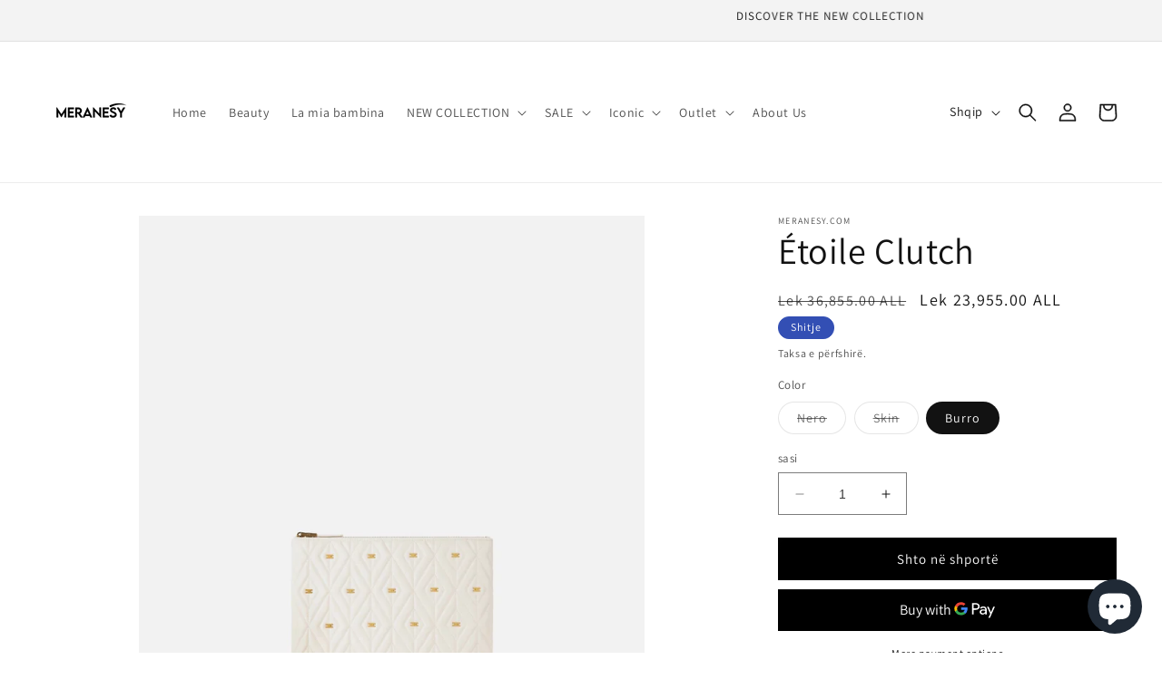

--- FILE ---
content_type: text/html; charset=utf-8
request_url: https://meranesy.com/sq/products/etoile-clutch
body_size: 37681
content:
<!doctype html>
<html class="no-js" lang="sq">
  <head>
    <meta charset="utf-8">
    <meta http-equiv="X-UA-Compatible" content="IE=edge">
    <meta name="viewport" content="width=device-width,initial-scale=1">
    <meta name="theme-color" content="">
    <link rel="canonical" href="https://meranesy.com/sq/products/etoile-clutch">
    <link rel="preconnect" href="https://cdn.shopify.com" crossorigin><link rel="preconnect" href="https://fonts.shopifycdn.com" crossorigin><title>
      Étoile Clutch
 &ndash; Meranesy Online</title>

    
      <meta name="description" content="Leather-effect synthetic material clutch bag. Quilted and padded surface with vintage gold metal logo rivets. Features logoed zipper pull. Details Sku: BSC0430EC Dimensions: 31 x 23 cm Product Composition 45%Polyester 30%Polyurethane 20% 05%Other fibres">
    

    

<meta property="og:site_name" content="Meranesy Online">
<meta property="og:url" content="https://meranesy.com/sq/products/etoile-clutch">
<meta property="og:title" content="Étoile Clutch">
<meta property="og:type" content="product">
<meta property="og:description" content="Leather-effect synthetic material clutch bag. Quilted and padded surface with vintage gold metal logo rivets. Features logoed zipper pull. Details Sku: BSC0430EC Dimensions: 31 x 23 cm Product Composition 45%Polyester 30%Polyurethane 20% 05%Other fibres"><meta property="og:image" content="http://meranesy.com/cdn/shop/files/BSC0430EC_110_1_D.webp?v=1713383401">
  <meta property="og:image:secure_url" content="https://meranesy.com/cdn/shop/files/BSC0430EC_110_1_D.webp?v=1713383401">
  <meta property="og:image:width" content="1080">
  <meta property="og:image:height" content="1067"><meta property="og:price:amount" content="23,955.00">
  <meta property="og:price:currency" content="ALL"><meta name="twitter:card" content="summary_large_image">
<meta name="twitter:title" content="Étoile Clutch">
<meta name="twitter:description" content="Leather-effect synthetic material clutch bag. Quilted and padded surface with vintage gold metal logo rivets. Features logoed zipper pull. Details Sku: BSC0430EC Dimensions: 31 x 23 cm Product Composition 45%Polyester 30%Polyurethane 20% 05%Other fibres">


    <script src="//meranesy.com/cdn/shop/t/4/assets/constants.js?v=95358004781563950421764316005" defer="defer"></script>
    <script src="//meranesy.com/cdn/shop/t/4/assets/pubsub.js?v=2921868252632587581764316005" defer="defer"></script>
    <script src="//meranesy.com/cdn/shop/t/4/assets/global.js?v=127210358271191040921764316005" defer="defer"></script>
    <script>window.performance && window.performance.mark && window.performance.mark('shopify.content_for_header.start');</script><meta name="facebook-domain-verification" content="6fwh7whgap7ofehirees3kes7281f3">
<meta id="shopify-digital-wallet" name="shopify-digital-wallet" content="/76222988577/digital_wallets/dialog">
<link rel="alternate" hreflang="x-default" href="https://meranesy.com/products/etoile-clutch">
<link rel="alternate" hreflang="en" href="https://meranesy.com/products/etoile-clutch">
<link rel="alternate" hreflang="sq" href="https://meranesy.com/sq/products/etoile-clutch">
<link rel="alternate" type="application/json+oembed" href="https://meranesy.com/sq/products/etoile-clutch.oembed">
<script async="async" src="/checkouts/internal/preloads.js?locale=sq-AL"></script>
<script id="shopify-features" type="application/json">{"accessToken":"3c60958033289dc48d04638f128d3539","betas":["rich-media-storefront-analytics"],"domain":"meranesy.com","predictiveSearch":true,"shopId":76222988577,"locale":"en"}</script>
<script>var Shopify = Shopify || {};
Shopify.shop = "fbc05a.myshopify.com";
Shopify.locale = "sq";
Shopify.currency = {"active":"ALL","rate":"1.0"};
Shopify.country = "AL";
Shopify.theme = {"name":"Copy of Copy of Dawn","id":182723608865,"schema_name":"Dawn","schema_version":"9.0.0","theme_store_id":887,"role":"main"};
Shopify.theme.handle = "null";
Shopify.theme.style = {"id":null,"handle":null};
Shopify.cdnHost = "meranesy.com/cdn";
Shopify.routes = Shopify.routes || {};
Shopify.routes.root = "/sq/";</script>
<script type="module">!function(o){(o.Shopify=o.Shopify||{}).modules=!0}(window);</script>
<script>!function(o){function n(){var o=[];function n(){o.push(Array.prototype.slice.apply(arguments))}return n.q=o,n}var t=o.Shopify=o.Shopify||{};t.loadFeatures=n(),t.autoloadFeatures=n()}(window);</script>
<script id="shop-js-analytics" type="application/json">{"pageType":"product"}</script>
<script defer="defer" async type="module" src="//meranesy.com/cdn/shopifycloud/shop-js/modules/v2/client.init-shop-cart-sync_BT-GjEfc.en.esm.js"></script>
<script defer="defer" async type="module" src="//meranesy.com/cdn/shopifycloud/shop-js/modules/v2/chunk.common_D58fp_Oc.esm.js"></script>
<script defer="defer" async type="module" src="//meranesy.com/cdn/shopifycloud/shop-js/modules/v2/chunk.modal_xMitdFEc.esm.js"></script>
<script type="module">
  await import("//meranesy.com/cdn/shopifycloud/shop-js/modules/v2/client.init-shop-cart-sync_BT-GjEfc.en.esm.js");
await import("//meranesy.com/cdn/shopifycloud/shop-js/modules/v2/chunk.common_D58fp_Oc.esm.js");
await import("//meranesy.com/cdn/shopifycloud/shop-js/modules/v2/chunk.modal_xMitdFEc.esm.js");

  window.Shopify.SignInWithShop?.initShopCartSync?.({"fedCMEnabled":true,"windoidEnabled":true});

</script>
<script id="__st">var __st={"a":76222988577,"offset":3600,"reqid":"00699687-6481-4658-b8d9-5a9d8f7b6972-1769140019","pageurl":"meranesy.com\/sq\/products\/etoile-clutch","u":"20c522167a6c","p":"product","rtyp":"product","rid":9228555944225};</script>
<script>window.ShopifyPaypalV4VisibilityTracking = true;</script>
<script id="captcha-bootstrap">!function(){'use strict';const t='contact',e='account',n='new_comment',o=[[t,t],['blogs',n],['comments',n],[t,'customer']],c=[[e,'customer_login'],[e,'guest_login'],[e,'recover_customer_password'],[e,'create_customer']],r=t=>t.map((([t,e])=>`form[action*='/${t}']:not([data-nocaptcha='true']) input[name='form_type'][value='${e}']`)).join(','),a=t=>()=>t?[...document.querySelectorAll(t)].map((t=>t.form)):[];function s(){const t=[...o],e=r(t);return a(e)}const i='password',u='form_key',d=['recaptcha-v3-token','g-recaptcha-response','h-captcha-response',i],f=()=>{try{return window.sessionStorage}catch{return}},m='__shopify_v',_=t=>t.elements[u];function p(t,e,n=!1){try{const o=window.sessionStorage,c=JSON.parse(o.getItem(e)),{data:r}=function(t){const{data:e,action:n}=t;return t[m]||n?{data:e,action:n}:{data:t,action:n}}(c);for(const[e,n]of Object.entries(r))t.elements[e]&&(t.elements[e].value=n);n&&o.removeItem(e)}catch(o){console.error('form repopulation failed',{error:o})}}const l='form_type',E='cptcha';function T(t){t.dataset[E]=!0}const w=window,h=w.document,L='Shopify',v='ce_forms',y='captcha';let A=!1;((t,e)=>{const n=(g='f06e6c50-85a8-45c8-87d0-21a2b65856fe',I='https://cdn.shopify.com/shopifycloud/storefront-forms-hcaptcha/ce_storefront_forms_captcha_hcaptcha.v1.5.2.iife.js',D={infoText:'Protected by hCaptcha',privacyText:'Privacy',termsText:'Terms'},(t,e,n)=>{const o=w[L][v],c=o.bindForm;if(c)return c(t,g,e,D).then(n);var r;o.q.push([[t,g,e,D],n]),r=I,A||(h.body.append(Object.assign(h.createElement('script'),{id:'captcha-provider',async:!0,src:r})),A=!0)});var g,I,D;w[L]=w[L]||{},w[L][v]=w[L][v]||{},w[L][v].q=[],w[L][y]=w[L][y]||{},w[L][y].protect=function(t,e){n(t,void 0,e),T(t)},Object.freeze(w[L][y]),function(t,e,n,w,h,L){const[v,y,A,g]=function(t,e,n){const i=e?o:[],u=t?c:[],d=[...i,...u],f=r(d),m=r(i),_=r(d.filter((([t,e])=>n.includes(e))));return[a(f),a(m),a(_),s()]}(w,h,L),I=t=>{const e=t.target;return e instanceof HTMLFormElement?e:e&&e.form},D=t=>v().includes(t);t.addEventListener('submit',(t=>{const e=I(t);if(!e)return;const n=D(e)&&!e.dataset.hcaptchaBound&&!e.dataset.recaptchaBound,o=_(e),c=g().includes(e)&&(!o||!o.value);(n||c)&&t.preventDefault(),c&&!n&&(function(t){try{if(!f())return;!function(t){const e=f();if(!e)return;const n=_(t);if(!n)return;const o=n.value;o&&e.removeItem(o)}(t);const e=Array.from(Array(32),(()=>Math.random().toString(36)[2])).join('');!function(t,e){_(t)||t.append(Object.assign(document.createElement('input'),{type:'hidden',name:u})),t.elements[u].value=e}(t,e),function(t,e){const n=f();if(!n)return;const o=[...t.querySelectorAll(`input[type='${i}']`)].map((({name:t})=>t)),c=[...d,...o],r={};for(const[a,s]of new FormData(t).entries())c.includes(a)||(r[a]=s);n.setItem(e,JSON.stringify({[m]:1,action:t.action,data:r}))}(t,e)}catch(e){console.error('failed to persist form',e)}}(e),e.submit())}));const S=(t,e)=>{t&&!t.dataset[E]&&(n(t,e.some((e=>e===t))),T(t))};for(const o of['focusin','change'])t.addEventListener(o,(t=>{const e=I(t);D(e)&&S(e,y())}));const B=e.get('form_key'),M=e.get(l),P=B&&M;t.addEventListener('DOMContentLoaded',(()=>{const t=y();if(P)for(const e of t)e.elements[l].value===M&&p(e,B);[...new Set([...A(),...v().filter((t=>'true'===t.dataset.shopifyCaptcha))])].forEach((e=>S(e,t)))}))}(h,new URLSearchParams(w.location.search),n,t,e,['guest_login'])})(!0,!0)}();</script>
<script integrity="sha256-4kQ18oKyAcykRKYeNunJcIwy7WH5gtpwJnB7kiuLZ1E=" data-source-attribution="shopify.loadfeatures" defer="defer" src="//meranesy.com/cdn/shopifycloud/storefront/assets/storefront/load_feature-a0a9edcb.js" crossorigin="anonymous"></script>
<script data-source-attribution="shopify.dynamic_checkout.dynamic.init">var Shopify=Shopify||{};Shopify.PaymentButton=Shopify.PaymentButton||{isStorefrontPortableWallets:!0,init:function(){window.Shopify.PaymentButton.init=function(){};var t=document.createElement("script");t.src="https://meranesy.com/cdn/shopifycloud/portable-wallets/latest/portable-wallets.en.js",t.type="module",document.head.appendChild(t)}};
</script>
<script data-source-attribution="shopify.dynamic_checkout.buyer_consent">
  function portableWalletsHideBuyerConsent(e){var t=document.getElementById("shopify-buyer-consent"),n=document.getElementById("shopify-subscription-policy-button");t&&n&&(t.classList.add("hidden"),t.setAttribute("aria-hidden","true"),n.removeEventListener("click",e))}function portableWalletsShowBuyerConsent(e){var t=document.getElementById("shopify-buyer-consent"),n=document.getElementById("shopify-subscription-policy-button");t&&n&&(t.classList.remove("hidden"),t.removeAttribute("aria-hidden"),n.addEventListener("click",e))}window.Shopify?.PaymentButton&&(window.Shopify.PaymentButton.hideBuyerConsent=portableWalletsHideBuyerConsent,window.Shopify.PaymentButton.showBuyerConsent=portableWalletsShowBuyerConsent);
</script>
<script>
  function portableWalletsCleanup(e){e&&e.src&&console.error("Failed to load portable wallets script "+e.src);var t=document.querySelectorAll("shopify-accelerated-checkout .shopify-payment-button__skeleton, shopify-accelerated-checkout-cart .wallet-cart-button__skeleton"),e=document.getElementById("shopify-buyer-consent");for(let e=0;e<t.length;e++)t[e].remove();e&&e.remove()}function portableWalletsNotLoadedAsModule(e){e instanceof ErrorEvent&&"string"==typeof e.message&&e.message.includes("import.meta")&&"string"==typeof e.filename&&e.filename.includes("portable-wallets")&&(window.removeEventListener("error",portableWalletsNotLoadedAsModule),window.Shopify.PaymentButton.failedToLoad=e,"loading"===document.readyState?document.addEventListener("DOMContentLoaded",window.Shopify.PaymentButton.init):window.Shopify.PaymentButton.init())}window.addEventListener("error",portableWalletsNotLoadedAsModule);
</script>

<script type="module" src="https://meranesy.com/cdn/shopifycloud/portable-wallets/latest/portable-wallets.en.js" onError="portableWalletsCleanup(this)" crossorigin="anonymous"></script>
<script nomodule>
  document.addEventListener("DOMContentLoaded", portableWalletsCleanup);
</script>

<link id="shopify-accelerated-checkout-styles" rel="stylesheet" media="screen" href="https://meranesy.com/cdn/shopifycloud/portable-wallets/latest/accelerated-checkout-backwards-compat.css" crossorigin="anonymous">
<style id="shopify-accelerated-checkout-cart">
        #shopify-buyer-consent {
  margin-top: 1em;
  display: inline-block;
  width: 100%;
}

#shopify-buyer-consent.hidden {
  display: none;
}

#shopify-subscription-policy-button {
  background: none;
  border: none;
  padding: 0;
  text-decoration: underline;
  font-size: inherit;
  cursor: pointer;
}

#shopify-subscription-policy-button::before {
  box-shadow: none;
}

      </style>
<script id="sections-script" data-sections="header" defer="defer" src="//meranesy.com/cdn/shop/t/4/compiled_assets/scripts.js?v=2641"></script>
<script>window.performance && window.performance.mark && window.performance.mark('shopify.content_for_header.end');</script>


    <style data-shopify>
      @font-face {
  font-family: Assistant;
  font-weight: 400;
  font-style: normal;
  font-display: swap;
  src: url("//meranesy.com/cdn/fonts/assistant/assistant_n4.9120912a469cad1cc292572851508ca49d12e768.woff2") format("woff2"),
       url("//meranesy.com/cdn/fonts/assistant/assistant_n4.6e9875ce64e0fefcd3f4446b7ec9036b3ddd2985.woff") format("woff");
}

      @font-face {
  font-family: Assistant;
  font-weight: 700;
  font-style: normal;
  font-display: swap;
  src: url("//meranesy.com/cdn/fonts/assistant/assistant_n7.bf44452348ec8b8efa3aa3068825305886b1c83c.woff2") format("woff2"),
       url("//meranesy.com/cdn/fonts/assistant/assistant_n7.0c887fee83f6b3bda822f1150b912c72da0f7b64.woff") format("woff");
}

      
      
      @font-face {
  font-family: Assistant;
  font-weight: 400;
  font-style: normal;
  font-display: swap;
  src: url("//meranesy.com/cdn/fonts/assistant/assistant_n4.9120912a469cad1cc292572851508ca49d12e768.woff2") format("woff2"),
       url("//meranesy.com/cdn/fonts/assistant/assistant_n4.6e9875ce64e0fefcd3f4446b7ec9036b3ddd2985.woff") format("woff");
}


      :root {
        --font-body-family: Assistant, sans-serif;
        --font-body-style: normal;
        --font-body-weight: 400;
        --font-body-weight-bold: 700;

        --font-heading-family: Assistant, sans-serif;
        --font-heading-style: normal;
        --font-heading-weight: 400;

        --font-body-scale: 1.0;
        --font-heading-scale: 1.0;

        --color-base-text: 18, 18, 18;
        --color-shadow: 18, 18, 18;
        --color-base-background-1: 255, 255, 255;
        --color-base-background-2: 243, 243, 243;
        --color-base-solid-button-labels: 255, 255, 255;
        --color-base-outline-button-labels: 18, 18, 18;
        --color-base-accent-1: 18, 18, 18;
        --color-base-accent-2: 51, 79, 180;
        --payment-terms-background-color: #ffffff;

        --gradient-base-background-1: #ffffff;
        --gradient-base-background-2: #f3f3f3;
        --gradient-base-accent-1: #121212;
        --gradient-base-accent-2: #334fb4;

        --media-padding: px;
        --media-border-opacity: 0.05;
        --media-border-width: 1px;
        --media-radius: 0px;
        --media-shadow-opacity: 0.0;
        --media-shadow-horizontal-offset: 0px;
        --media-shadow-vertical-offset: 4px;
        --media-shadow-blur-radius: 5px;
        --media-shadow-visible: 0;

        --page-width: 140rem;
        --page-width-margin: 0rem;

        --product-card-image-padding: 0.0rem;
        --product-card-corner-radius: 0.0rem;
        --product-card-text-alignment: left;
        --product-card-border-width: 0.0rem;
        --product-card-border-opacity: 0.1;
        --product-card-shadow-opacity: 0.0;
        --product-card-shadow-visible: 0;
        --product-card-shadow-horizontal-offset: 0.0rem;
        --product-card-shadow-vertical-offset: 0.4rem;
        --product-card-shadow-blur-radius: 0.5rem;

        --collection-card-image-padding: 0.0rem;
        --collection-card-corner-radius: 0.0rem;
        --collection-card-text-alignment: left;
        --collection-card-border-width: 0.0rem;
        --collection-card-border-opacity: 0.1;
        --collection-card-shadow-opacity: 0.0;
        --collection-card-shadow-visible: 0;
        --collection-card-shadow-horizontal-offset: 0.0rem;
        --collection-card-shadow-vertical-offset: 0.4rem;
        --collection-card-shadow-blur-radius: 0.5rem;

        --blog-card-image-padding: 0.0rem;
        --blog-card-corner-radius: 0.0rem;
        --blog-card-text-alignment: left;
        --blog-card-border-width: 0.0rem;
        --blog-card-border-opacity: 0.1;
        --blog-card-shadow-opacity: 0.0;
        --blog-card-shadow-visible: 0;
        --blog-card-shadow-horizontal-offset: 0.0rem;
        --blog-card-shadow-vertical-offset: 0.4rem;
        --blog-card-shadow-blur-radius: 0.5rem;

        --badge-corner-radius: 4.0rem;

        --popup-border-width: 1px;
        --popup-border-opacity: 0.1;
        --popup-corner-radius: 0px;
        --popup-shadow-opacity: 0.0;
        --popup-shadow-horizontal-offset: 0px;
        --popup-shadow-vertical-offset: 4px;
        --popup-shadow-blur-radius: 5px;

        --drawer-border-width: 1px;
        --drawer-border-opacity: 0.1;
        --drawer-shadow-opacity: 0.0;
        --drawer-shadow-horizontal-offset: 0px;
        --drawer-shadow-vertical-offset: 4px;
        --drawer-shadow-blur-radius: 5px;

        --spacing-sections-desktop: 0px;
        --spacing-sections-mobile: 0px;

        --grid-desktop-vertical-spacing: 8px;
        --grid-desktop-horizontal-spacing: 8px;
        --grid-mobile-vertical-spacing: 4px;
        --grid-mobile-horizontal-spacing: 4px;

        --text-boxes-border-opacity: 0.1;
        --text-boxes-border-width: 0px;
        --text-boxes-radius: 0px;
        --text-boxes-shadow-opacity: 0.0;
        --text-boxes-shadow-visible: 0;
        --text-boxes-shadow-horizontal-offset: 0px;
        --text-boxes-shadow-vertical-offset: 4px;
        --text-boxes-shadow-blur-radius: 5px;

        --buttons-radius: 0px;
        --buttons-radius-outset: 0px;
        --buttons-border-width: 1px;
        --buttons-border-opacity: 1.0;
        --buttons-shadow-opacity: 0.0;
        --buttons-shadow-visible: 0;
        --buttons-shadow-horizontal-offset: 0px;
        --buttons-shadow-vertical-offset: 4px;
        --buttons-shadow-blur-radius: 5px;
        --buttons-border-offset: 0px;

        --inputs-radius: 0px;
        --inputs-border-width: 1px;
        --inputs-border-opacity: 0.55;
        --inputs-shadow-opacity: 0.0;
        --inputs-shadow-horizontal-offset: 0px;
        --inputs-margin-offset: 0px;
        --inputs-shadow-vertical-offset: 4px;
        --inputs-shadow-blur-radius: 5px;
        --inputs-radius-outset: 0px;

        --variant-pills-radius: 40px;
        --variant-pills-border-width: 1px;
        --variant-pills-border-opacity: 0.55;
        --variant-pills-shadow-opacity: 0.0;
        --variant-pills-shadow-horizontal-offset: 0px;
        --variant-pills-shadow-vertical-offset: 4px;
        --variant-pills-shadow-blur-radius: 5px;
      }

      *,
      *::before,
      *::after {
        box-sizing: inherit;
      }

      html {
        box-sizing: border-box;
        font-size: calc(var(--font-body-scale) * 62.5%);
        height: 100%;
      }

      body {
        display: grid;
        grid-template-rows: auto auto 1fr auto;
        grid-template-columns: 100%;
        min-height: 100%;
        margin: 0;
        font-size: 1.5rem;
        letter-spacing: 0.06rem;
        line-height: calc(1 + 0.8 / var(--font-body-scale));
        font-family: var(--font-body-family);
        font-style: var(--font-body-style);
        font-weight: var(--font-body-weight);
      }

      @media screen and (min-width: 750px) {
        body {
          font-size: 1.6rem;
        }
      }
    </style>

    <link href="//meranesy.com/cdn/shop/t/4/assets/base.css?v=9243073804787587061764316005" rel="stylesheet" type="text/css" media="all" />
<link rel="preload" as="font" href="//meranesy.com/cdn/fonts/assistant/assistant_n4.9120912a469cad1cc292572851508ca49d12e768.woff2" type="font/woff2" crossorigin><link rel="preload" as="font" href="//meranesy.com/cdn/fonts/assistant/assistant_n4.9120912a469cad1cc292572851508ca49d12e768.woff2" type="font/woff2" crossorigin><link rel="stylesheet" href="//meranesy.com/cdn/shop/t/4/assets/component-predictive-search.css?v=85913294783299393391764316005" media="print" onload="this.media='all'"><script>document.documentElement.className = document.documentElement.className.replace('no-js', 'js');
    if (Shopify.designMode) {
      document.documentElement.classList.add('shopify-design-mode');
    }
    </script>
  <script src="https://cdn.shopify.com/extensions/e8878072-2f6b-4e89-8082-94b04320908d/inbox-1254/assets/inbox-chat-loader.js" type="text/javascript" defer="defer"></script>
<link href="https://monorail-edge.shopifysvc.com" rel="dns-prefetch">
<script>(function(){if ("sendBeacon" in navigator && "performance" in window) {try {var session_token_from_headers = performance.getEntriesByType('navigation')[0].serverTiming.find(x => x.name == '_s').description;} catch {var session_token_from_headers = undefined;}var session_cookie_matches = document.cookie.match(/_shopify_s=([^;]*)/);var session_token_from_cookie = session_cookie_matches && session_cookie_matches.length === 2 ? session_cookie_matches[1] : "";var session_token = session_token_from_headers || session_token_from_cookie || "";function handle_abandonment_event(e) {var entries = performance.getEntries().filter(function(entry) {return /monorail-edge.shopifysvc.com/.test(entry.name);});if (!window.abandonment_tracked && entries.length === 0) {window.abandonment_tracked = true;var currentMs = Date.now();var navigation_start = performance.timing.navigationStart;var payload = {shop_id: 76222988577,url: window.location.href,navigation_start,duration: currentMs - navigation_start,session_token,page_type: "product"};window.navigator.sendBeacon("https://monorail-edge.shopifysvc.com/v1/produce", JSON.stringify({schema_id: "online_store_buyer_site_abandonment/1.1",payload: payload,metadata: {event_created_at_ms: currentMs,event_sent_at_ms: currentMs}}));}}window.addEventListener('pagehide', handle_abandonment_event);}}());</script>
<script id="web-pixels-manager-setup">(function e(e,d,r,n,o){if(void 0===o&&(o={}),!Boolean(null===(a=null===(i=window.Shopify)||void 0===i?void 0:i.analytics)||void 0===a?void 0:a.replayQueue)){var i,a;window.Shopify=window.Shopify||{};var t=window.Shopify;t.analytics=t.analytics||{};var s=t.analytics;s.replayQueue=[],s.publish=function(e,d,r){return s.replayQueue.push([e,d,r]),!0};try{self.performance.mark("wpm:start")}catch(e){}var l=function(){var e={modern:/Edge?\/(1{2}[4-9]|1[2-9]\d|[2-9]\d{2}|\d{4,})\.\d+(\.\d+|)|Firefox\/(1{2}[4-9]|1[2-9]\d|[2-9]\d{2}|\d{4,})\.\d+(\.\d+|)|Chrom(ium|e)\/(9{2}|\d{3,})\.\d+(\.\d+|)|(Maci|X1{2}).+ Version\/(15\.\d+|(1[6-9]|[2-9]\d|\d{3,})\.\d+)([,.]\d+|)( \(\w+\)|)( Mobile\/\w+|) Safari\/|Chrome.+OPR\/(9{2}|\d{3,})\.\d+\.\d+|(CPU[ +]OS|iPhone[ +]OS|CPU[ +]iPhone|CPU IPhone OS|CPU iPad OS)[ +]+(15[._]\d+|(1[6-9]|[2-9]\d|\d{3,})[._]\d+)([._]\d+|)|Android:?[ /-](13[3-9]|1[4-9]\d|[2-9]\d{2}|\d{4,})(\.\d+|)(\.\d+|)|Android.+Firefox\/(13[5-9]|1[4-9]\d|[2-9]\d{2}|\d{4,})\.\d+(\.\d+|)|Android.+Chrom(ium|e)\/(13[3-9]|1[4-9]\d|[2-9]\d{2}|\d{4,})\.\d+(\.\d+|)|SamsungBrowser\/([2-9]\d|\d{3,})\.\d+/,legacy:/Edge?\/(1[6-9]|[2-9]\d|\d{3,})\.\d+(\.\d+|)|Firefox\/(5[4-9]|[6-9]\d|\d{3,})\.\d+(\.\d+|)|Chrom(ium|e)\/(5[1-9]|[6-9]\d|\d{3,})\.\d+(\.\d+|)([\d.]+$|.*Safari\/(?![\d.]+ Edge\/[\d.]+$))|(Maci|X1{2}).+ Version\/(10\.\d+|(1[1-9]|[2-9]\d|\d{3,})\.\d+)([,.]\d+|)( \(\w+\)|)( Mobile\/\w+|) Safari\/|Chrome.+OPR\/(3[89]|[4-9]\d|\d{3,})\.\d+\.\d+|(CPU[ +]OS|iPhone[ +]OS|CPU[ +]iPhone|CPU IPhone OS|CPU iPad OS)[ +]+(10[._]\d+|(1[1-9]|[2-9]\d|\d{3,})[._]\d+)([._]\d+|)|Android:?[ /-](13[3-9]|1[4-9]\d|[2-9]\d{2}|\d{4,})(\.\d+|)(\.\d+|)|Mobile Safari.+OPR\/([89]\d|\d{3,})\.\d+\.\d+|Android.+Firefox\/(13[5-9]|1[4-9]\d|[2-9]\d{2}|\d{4,})\.\d+(\.\d+|)|Android.+Chrom(ium|e)\/(13[3-9]|1[4-9]\d|[2-9]\d{2}|\d{4,})\.\d+(\.\d+|)|Android.+(UC? ?Browser|UCWEB|U3)[ /]?(15\.([5-9]|\d{2,})|(1[6-9]|[2-9]\d|\d{3,})\.\d+)\.\d+|SamsungBrowser\/(5\.\d+|([6-9]|\d{2,})\.\d+)|Android.+MQ{2}Browser\/(14(\.(9|\d{2,})|)|(1[5-9]|[2-9]\d|\d{3,})(\.\d+|))(\.\d+|)|K[Aa][Ii]OS\/(3\.\d+|([4-9]|\d{2,})\.\d+)(\.\d+|)/},d=e.modern,r=e.legacy,n=navigator.userAgent;return n.match(d)?"modern":n.match(r)?"legacy":"unknown"}(),u="modern"===l?"modern":"legacy",c=(null!=n?n:{modern:"",legacy:""})[u],f=function(e){return[e.baseUrl,"/wpm","/b",e.hashVersion,"modern"===e.buildTarget?"m":"l",".js"].join("")}({baseUrl:d,hashVersion:r,buildTarget:u}),m=function(e){var d=e.version,r=e.bundleTarget,n=e.surface,o=e.pageUrl,i=e.monorailEndpoint;return{emit:function(e){var a=e.status,t=e.errorMsg,s=(new Date).getTime(),l=JSON.stringify({metadata:{event_sent_at_ms:s},events:[{schema_id:"web_pixels_manager_load/3.1",payload:{version:d,bundle_target:r,page_url:o,status:a,surface:n,error_msg:t},metadata:{event_created_at_ms:s}}]});if(!i)return console&&console.warn&&console.warn("[Web Pixels Manager] No Monorail endpoint provided, skipping logging."),!1;try{return self.navigator.sendBeacon.bind(self.navigator)(i,l)}catch(e){}var u=new XMLHttpRequest;try{return u.open("POST",i,!0),u.setRequestHeader("Content-Type","text/plain"),u.send(l),!0}catch(e){return console&&console.warn&&console.warn("[Web Pixels Manager] Got an unhandled error while logging to Monorail."),!1}}}}({version:r,bundleTarget:l,surface:e.surface,pageUrl:self.location.href,monorailEndpoint:e.monorailEndpoint});try{o.browserTarget=l,function(e){var d=e.src,r=e.async,n=void 0===r||r,o=e.onload,i=e.onerror,a=e.sri,t=e.scriptDataAttributes,s=void 0===t?{}:t,l=document.createElement("script"),u=document.querySelector("head"),c=document.querySelector("body");if(l.async=n,l.src=d,a&&(l.integrity=a,l.crossOrigin="anonymous"),s)for(var f in s)if(Object.prototype.hasOwnProperty.call(s,f))try{l.dataset[f]=s[f]}catch(e){}if(o&&l.addEventListener("load",o),i&&l.addEventListener("error",i),u)u.appendChild(l);else{if(!c)throw new Error("Did not find a head or body element to append the script");c.appendChild(l)}}({src:f,async:!0,onload:function(){if(!function(){var e,d;return Boolean(null===(d=null===(e=window.Shopify)||void 0===e?void 0:e.analytics)||void 0===d?void 0:d.initialized)}()){var d=window.webPixelsManager.init(e)||void 0;if(d){var r=window.Shopify.analytics;r.replayQueue.forEach((function(e){var r=e[0],n=e[1],o=e[2];d.publishCustomEvent(r,n,o)})),r.replayQueue=[],r.publish=d.publishCustomEvent,r.visitor=d.visitor,r.initialized=!0}}},onerror:function(){return m.emit({status:"failed",errorMsg:"".concat(f," has failed to load")})},sri:function(e){var d=/^sha384-[A-Za-z0-9+/=]+$/;return"string"==typeof e&&d.test(e)}(c)?c:"",scriptDataAttributes:o}),m.emit({status:"loading"})}catch(e){m.emit({status:"failed",errorMsg:(null==e?void 0:e.message)||"Unknown error"})}}})({shopId: 76222988577,storefrontBaseUrl: "https://meranesy.com",extensionsBaseUrl: "https://extensions.shopifycdn.com/cdn/shopifycloud/web-pixels-manager",monorailEndpoint: "https://monorail-edge.shopifysvc.com/unstable/produce_batch",surface: "storefront-renderer",enabledBetaFlags: ["2dca8a86"],webPixelsConfigList: [{"id":"855146785","configuration":"{\"config\":\"{\\\"pixel_id\\\":\\\"G-FQC5E8WNXK\\\",\\\"gtag_events\\\":[{\\\"type\\\":\\\"purchase\\\",\\\"action_label\\\":\\\"G-FQC5E8WNXK\\\"},{\\\"type\\\":\\\"page_view\\\",\\\"action_label\\\":\\\"G-FQC5E8WNXK\\\"},{\\\"type\\\":\\\"view_item\\\",\\\"action_label\\\":\\\"G-FQC5E8WNXK\\\"},{\\\"type\\\":\\\"search\\\",\\\"action_label\\\":\\\"G-FQC5E8WNXK\\\"},{\\\"type\\\":\\\"add_to_cart\\\",\\\"action_label\\\":\\\"G-FQC5E8WNXK\\\"},{\\\"type\\\":\\\"begin_checkout\\\",\\\"action_label\\\":\\\"G-FQC5E8WNXK\\\"},{\\\"type\\\":\\\"add_payment_info\\\",\\\"action_label\\\":\\\"G-FQC5E8WNXK\\\"}],\\\"enable_monitoring_mode\\\":false}\"}","eventPayloadVersion":"v1","runtimeContext":"OPEN","scriptVersion":"b2a88bafab3e21179ed38636efcd8a93","type":"APP","apiClientId":1780363,"privacyPurposes":[],"dataSharingAdjustments":{"protectedCustomerApprovalScopes":["read_customer_address","read_customer_email","read_customer_name","read_customer_personal_data","read_customer_phone"]}},{"id":"282263841","configuration":"{\"pixel_id\":\"599209502992334\",\"pixel_type\":\"facebook_pixel\"}","eventPayloadVersion":"v1","runtimeContext":"OPEN","scriptVersion":"ca16bc87fe92b6042fbaa3acc2fbdaa6","type":"APP","apiClientId":2329312,"privacyPurposes":["ANALYTICS","MARKETING","SALE_OF_DATA"],"dataSharingAdjustments":{"protectedCustomerApprovalScopes":["read_customer_address","read_customer_email","read_customer_name","read_customer_personal_data","read_customer_phone"]}},{"id":"shopify-app-pixel","configuration":"{}","eventPayloadVersion":"v1","runtimeContext":"STRICT","scriptVersion":"0450","apiClientId":"shopify-pixel","type":"APP","privacyPurposes":["ANALYTICS","MARKETING"]},{"id":"shopify-custom-pixel","eventPayloadVersion":"v1","runtimeContext":"LAX","scriptVersion":"0450","apiClientId":"shopify-pixel","type":"CUSTOM","privacyPurposes":["ANALYTICS","MARKETING"]}],isMerchantRequest: false,initData: {"shop":{"name":"Meranesy Online","paymentSettings":{"currencyCode":"ALL"},"myshopifyDomain":"fbc05a.myshopify.com","countryCode":"AL","storefrontUrl":"https:\/\/meranesy.com\/sq"},"customer":null,"cart":null,"checkout":null,"productVariants":[{"price":{"amount":23955.0,"currencyCode":"ALL"},"product":{"title":"Étoile Clutch","vendor":"meranesy.com","id":"9228555944225","untranslatedTitle":"Étoile Clutch","url":"\/sq\/products\/etoile-clutch","type":"Women's Bag"},"id":"48754467045665","image":{"src":"\/\/meranesy.com\/cdn\/shop\/files\/BSC0430EC_110_2_D.webp?v=1713383403"},"sku":"BSC0430EC-1","title":"Nero","untranslatedTitle":"Nero"},{"price":{"amount":23955.0,"currencyCode":"ALL"},"product":{"title":"Étoile Clutch","vendor":"meranesy.com","id":"9228555944225","untranslatedTitle":"Étoile Clutch","url":"\/sq\/products\/etoile-clutch","type":"Women's Bag"},"id":"48754467078433","image":{"src":"\/\/meranesy.com\/cdn\/shop\/files\/BSC0430EC_BI8_1.webp?v=1713383403"},"sku":"BSC0430EC-2","title":"Skin","untranslatedTitle":"Skin"},{"price":{"amount":23955.0,"currencyCode":"ALL"},"product":{"title":"Étoile Clutch","vendor":"meranesy.com","id":"9228555944225","untranslatedTitle":"Étoile Clutch","url":"\/sq\/products\/etoile-clutch","type":"Women's Bag"},"id":"48754467111201","image":{"src":"\/\/meranesy.com\/cdn\/shop\/files\/BSC0430EC_193_1.webp?v=1713383401"},"sku":"BSC0430EC-3","title":"Burro","untranslatedTitle":"Burro"}],"purchasingCompany":null},},"https://meranesy.com/cdn","fcfee988w5aeb613cpc8e4bc33m6693e112",{"modern":"","legacy":""},{"shopId":"76222988577","storefrontBaseUrl":"https:\/\/meranesy.com","extensionBaseUrl":"https:\/\/extensions.shopifycdn.com\/cdn\/shopifycloud\/web-pixels-manager","surface":"storefront-renderer","enabledBetaFlags":"[\"2dca8a86\"]","isMerchantRequest":"false","hashVersion":"fcfee988w5aeb613cpc8e4bc33m6693e112","publish":"custom","events":"[[\"page_viewed\",{}],[\"product_viewed\",{\"productVariant\":{\"price\":{\"amount\":23955.0,\"currencyCode\":\"ALL\"},\"product\":{\"title\":\"Étoile Clutch\",\"vendor\":\"meranesy.com\",\"id\":\"9228555944225\",\"untranslatedTitle\":\"Étoile Clutch\",\"url\":\"\/sq\/products\/etoile-clutch\",\"type\":\"Women's Bag\"},\"id\":\"48754467111201\",\"image\":{\"src\":\"\/\/meranesy.com\/cdn\/shop\/files\/BSC0430EC_193_1.webp?v=1713383401\"},\"sku\":\"BSC0430EC-3\",\"title\":\"Burro\",\"untranslatedTitle\":\"Burro\"}}]]"});</script><script>
  window.ShopifyAnalytics = window.ShopifyAnalytics || {};
  window.ShopifyAnalytics.meta = window.ShopifyAnalytics.meta || {};
  window.ShopifyAnalytics.meta.currency = 'ALL';
  var meta = {"product":{"id":9228555944225,"gid":"gid:\/\/shopify\/Product\/9228555944225","vendor":"meranesy.com","type":"Women's Bag","handle":"etoile-clutch","variants":[{"id":48754467045665,"price":2395500,"name":"Étoile Clutch - Nero","public_title":"Nero","sku":"BSC0430EC-1"},{"id":48754467078433,"price":2395500,"name":"Étoile Clutch - Skin","public_title":"Skin","sku":"BSC0430EC-2"},{"id":48754467111201,"price":2395500,"name":"Étoile Clutch - Burro","public_title":"Burro","sku":"BSC0430EC-3"}],"remote":false},"page":{"pageType":"product","resourceType":"product","resourceId":9228555944225,"requestId":"00699687-6481-4658-b8d9-5a9d8f7b6972-1769140019"}};
  for (var attr in meta) {
    window.ShopifyAnalytics.meta[attr] = meta[attr];
  }
</script>
<script class="analytics">
  (function () {
    var customDocumentWrite = function(content) {
      var jquery = null;

      if (window.jQuery) {
        jquery = window.jQuery;
      } else if (window.Checkout && window.Checkout.$) {
        jquery = window.Checkout.$;
      }

      if (jquery) {
        jquery('body').append(content);
      }
    };

    var hasLoggedConversion = function(token) {
      if (token) {
        return document.cookie.indexOf('loggedConversion=' + token) !== -1;
      }
      return false;
    }

    var setCookieIfConversion = function(token) {
      if (token) {
        var twoMonthsFromNow = new Date(Date.now());
        twoMonthsFromNow.setMonth(twoMonthsFromNow.getMonth() + 2);

        document.cookie = 'loggedConversion=' + token + '; expires=' + twoMonthsFromNow;
      }
    }

    var trekkie = window.ShopifyAnalytics.lib = window.trekkie = window.trekkie || [];
    if (trekkie.integrations) {
      return;
    }
    trekkie.methods = [
      'identify',
      'page',
      'ready',
      'track',
      'trackForm',
      'trackLink'
    ];
    trekkie.factory = function(method) {
      return function() {
        var args = Array.prototype.slice.call(arguments);
        args.unshift(method);
        trekkie.push(args);
        return trekkie;
      };
    };
    for (var i = 0; i < trekkie.methods.length; i++) {
      var key = trekkie.methods[i];
      trekkie[key] = trekkie.factory(key);
    }
    trekkie.load = function(config) {
      trekkie.config = config || {};
      trekkie.config.initialDocumentCookie = document.cookie;
      var first = document.getElementsByTagName('script')[0];
      var script = document.createElement('script');
      script.type = 'text/javascript';
      script.onerror = function(e) {
        var scriptFallback = document.createElement('script');
        scriptFallback.type = 'text/javascript';
        scriptFallback.onerror = function(error) {
                var Monorail = {
      produce: function produce(monorailDomain, schemaId, payload) {
        var currentMs = new Date().getTime();
        var event = {
          schema_id: schemaId,
          payload: payload,
          metadata: {
            event_created_at_ms: currentMs,
            event_sent_at_ms: currentMs
          }
        };
        return Monorail.sendRequest("https://" + monorailDomain + "/v1/produce", JSON.stringify(event));
      },
      sendRequest: function sendRequest(endpointUrl, payload) {
        // Try the sendBeacon API
        if (window && window.navigator && typeof window.navigator.sendBeacon === 'function' && typeof window.Blob === 'function' && !Monorail.isIos12()) {
          var blobData = new window.Blob([payload], {
            type: 'text/plain'
          });

          if (window.navigator.sendBeacon(endpointUrl, blobData)) {
            return true;
          } // sendBeacon was not successful

        } // XHR beacon

        var xhr = new XMLHttpRequest();

        try {
          xhr.open('POST', endpointUrl);
          xhr.setRequestHeader('Content-Type', 'text/plain');
          xhr.send(payload);
        } catch (e) {
          console.log(e);
        }

        return false;
      },
      isIos12: function isIos12() {
        return window.navigator.userAgent.lastIndexOf('iPhone; CPU iPhone OS 12_') !== -1 || window.navigator.userAgent.lastIndexOf('iPad; CPU OS 12_') !== -1;
      }
    };
    Monorail.produce('monorail-edge.shopifysvc.com',
      'trekkie_storefront_load_errors/1.1',
      {shop_id: 76222988577,
      theme_id: 182723608865,
      app_name: "storefront",
      context_url: window.location.href,
      source_url: "//meranesy.com/cdn/s/trekkie.storefront.8d95595f799fbf7e1d32231b9a28fd43b70c67d3.min.js"});

        };
        scriptFallback.async = true;
        scriptFallback.src = '//meranesy.com/cdn/s/trekkie.storefront.8d95595f799fbf7e1d32231b9a28fd43b70c67d3.min.js';
        first.parentNode.insertBefore(scriptFallback, first);
      };
      script.async = true;
      script.src = '//meranesy.com/cdn/s/trekkie.storefront.8d95595f799fbf7e1d32231b9a28fd43b70c67d3.min.js';
      first.parentNode.insertBefore(script, first);
    };
    trekkie.load(
      {"Trekkie":{"appName":"storefront","development":false,"defaultAttributes":{"shopId":76222988577,"isMerchantRequest":null,"themeId":182723608865,"themeCityHash":"13502879172206346249","contentLanguage":"sq","currency":"ALL","eventMetadataId":"96604bb2-4d07-4e1e-8ed6-bad94019df5a"},"isServerSideCookieWritingEnabled":true,"monorailRegion":"shop_domain","enabledBetaFlags":["65f19447"]},"Session Attribution":{},"S2S":{"facebookCapiEnabled":true,"source":"trekkie-storefront-renderer","apiClientId":580111}}
    );

    var loaded = false;
    trekkie.ready(function() {
      if (loaded) return;
      loaded = true;

      window.ShopifyAnalytics.lib = window.trekkie;

      var originalDocumentWrite = document.write;
      document.write = customDocumentWrite;
      try { window.ShopifyAnalytics.merchantGoogleAnalytics.call(this); } catch(error) {};
      document.write = originalDocumentWrite;

      window.ShopifyAnalytics.lib.page(null,{"pageType":"product","resourceType":"product","resourceId":9228555944225,"requestId":"00699687-6481-4658-b8d9-5a9d8f7b6972-1769140019","shopifyEmitted":true});

      var match = window.location.pathname.match(/checkouts\/(.+)\/(thank_you|post_purchase)/)
      var token = match? match[1]: undefined;
      if (!hasLoggedConversion(token)) {
        setCookieIfConversion(token);
        window.ShopifyAnalytics.lib.track("Viewed Product",{"currency":"ALL","variantId":48754467045665,"productId":9228555944225,"productGid":"gid:\/\/shopify\/Product\/9228555944225","name":"Étoile Clutch - Nero","price":"23955.00","sku":"BSC0430EC-1","brand":"meranesy.com","variant":"Nero","category":"Women's Bag","nonInteraction":true,"remote":false},undefined,undefined,{"shopifyEmitted":true});
      window.ShopifyAnalytics.lib.track("monorail:\/\/trekkie_storefront_viewed_product\/1.1",{"currency":"ALL","variantId":48754467045665,"productId":9228555944225,"productGid":"gid:\/\/shopify\/Product\/9228555944225","name":"Étoile Clutch - Nero","price":"23955.00","sku":"BSC0430EC-1","brand":"meranesy.com","variant":"Nero","category":"Women's Bag","nonInteraction":true,"remote":false,"referer":"https:\/\/meranesy.com\/sq\/products\/etoile-clutch"});
      }
    });


        var eventsListenerScript = document.createElement('script');
        eventsListenerScript.async = true;
        eventsListenerScript.src = "//meranesy.com/cdn/shopifycloud/storefront/assets/shop_events_listener-3da45d37.js";
        document.getElementsByTagName('head')[0].appendChild(eventsListenerScript);

})();</script>
<script
  defer
  src="https://meranesy.com/cdn/shopifycloud/perf-kit/shopify-perf-kit-3.0.4.min.js"
  data-application="storefront-renderer"
  data-shop-id="76222988577"
  data-render-region="gcp-us-central1"
  data-page-type="product"
  data-theme-instance-id="182723608865"
  data-theme-name="Dawn"
  data-theme-version="9.0.0"
  data-monorail-region="shop_domain"
  data-resource-timing-sampling-rate="10"
  data-shs="true"
  data-shs-beacon="true"
  data-shs-export-with-fetch="true"
  data-shs-logs-sample-rate="1"
  data-shs-beacon-endpoint="https://meranesy.com/api/collect"
></script>
</head>

  <body class="gradient">
    <a class="skip-to-content-link button visually-hidden" href="#MainContent">
      Kalo te përmbajtja
    </a><!-- BEGIN sections: header-group -->
<div id="shopify-section-sections--25635214852385__announcement-bar" class="shopify-section shopify-section-group-header-group announcement-bar-section"><div class="announcement-bar color-background-2 gradient" role="region" aria-label="Njoftim" ><div class="page-width">
               <marquee behavior="scroll" direction="left" scrollamount="14"> <p class="announcement-bar__message center h5">
                  <span>DISCOVER THE NEW COLLECTION</span></p></marquee>
              </div></div>
</div><div id="shopify-section-sections--25635214852385__header" class="shopify-section shopify-section-group-header-group section-header"><link rel="stylesheet" href="//meranesy.com/cdn/shop/t/4/assets/component-list-menu.css?v=151968516119678728991764316005" media="print" onload="this.media='all'">
<link rel="stylesheet" href="//meranesy.com/cdn/shop/t/4/assets/component-search.css?v=184225813856820874251764316005" media="print" onload="this.media='all'">
<link rel="stylesheet" href="//meranesy.com/cdn/shop/t/4/assets/component-menu-drawer.css?v=94074963897493609391764316005" media="print" onload="this.media='all'">
<link rel="stylesheet" href="//meranesy.com/cdn/shop/t/4/assets/component-cart-notification.css?v=108833082844665799571764316005" media="print" onload="this.media='all'">
<link rel="stylesheet" href="//meranesy.com/cdn/shop/t/4/assets/component-cart-items.css?v=29412722223528841861764316005" media="print" onload="this.media='all'"><link rel="stylesheet" href="//meranesy.com/cdn/shop/t/4/assets/component-price.css?v=65402837579211014041764316005" media="print" onload="this.media='all'">
  <link rel="stylesheet" href="//meranesy.com/cdn/shop/t/4/assets/component-loading-overlay.css?v=167310470843593579841764316005" media="print" onload="this.media='all'"><link href="//meranesy.com/cdn/shop/t/4/assets/component-localization-form.css?v=173603692892863148811764316005" rel="stylesheet" type="text/css" media="all" />
<noscript><link href="//meranesy.com/cdn/shop/t/4/assets/component-list-menu.css?v=151968516119678728991764316005" rel="stylesheet" type="text/css" media="all" /></noscript>
<noscript><link href="//meranesy.com/cdn/shop/t/4/assets/component-search.css?v=184225813856820874251764316005" rel="stylesheet" type="text/css" media="all" /></noscript>
<noscript><link href="//meranesy.com/cdn/shop/t/4/assets/component-menu-drawer.css?v=94074963897493609391764316005" rel="stylesheet" type="text/css" media="all" /></noscript>
<noscript><link href="//meranesy.com/cdn/shop/t/4/assets/component-cart-notification.css?v=108833082844665799571764316005" rel="stylesheet" type="text/css" media="all" /></noscript>
<noscript><link href="//meranesy.com/cdn/shop/t/4/assets/component-cart-items.css?v=29412722223528841861764316005" rel="stylesheet" type="text/css" media="all" /></noscript>

<style>
  header-drawer {
    justify-self: start;
    margin-left: -1.2rem;
  }@media screen and (min-width: 990px) {
      header-drawer {
        display: none;
      }
    }.menu-drawer-container {
    display: flex;
  }

  .list-menu {
    list-style: none;
    padding: 0;
    margin: 0;
  }

  .list-menu--inline {
    display: inline-flex;
    flex-wrap: wrap;
  }

  summary.list-menu__item {
    padding-right: 2.7rem;
  }

  .list-menu__item {
    display: flex;
    align-items: center;
    line-height: calc(1 + 0.3 / var(--font-body-scale));
  }

  .list-menu__item--link {
    text-decoration: none;
    padding-bottom: 1rem;
    padding-top: 1rem;
    line-height: calc(1 + 0.8 / var(--font-body-scale));
  }

  @media screen and (min-width: 750px) {
    .list-menu__item--link {
      padding-bottom: 0.5rem;
      padding-top: 0.5rem;
    }
  }
</style><style data-shopify>.header {
    padding-top: 10px;
    padding-bottom: 10px;
  }

  .section-header {
    position: sticky; /* This is for fixing a Safari z-index issue. PR #2147 */
    margin-bottom: 0px;
  }

  @media screen and (min-width: 750px) {
    .section-header {
      margin-bottom: 0px;
    }
  }

  @media screen and (min-width: 990px) {
    .header {
      padding-top: 20px;
      padding-bottom: 20px;
    }
  }</style><script src="//meranesy.com/cdn/shop/t/4/assets/details-disclosure.js?v=153497636716254413831764316005" defer="defer"></script>
<script src="//meranesy.com/cdn/shop/t/4/assets/details-modal.js?v=4511761896672669691764316005" defer="defer"></script>
<script src="//meranesy.com/cdn/shop/t/4/assets/cart-notification.js?v=160453272920806432391764316005" defer="defer"></script>
<script src="//meranesy.com/cdn/shop/t/4/assets/search-form.js?v=113639710312857635801764316005" defer="defer"></script><script src="//meranesy.com/cdn/shop/t/4/assets/localization-form.js?v=131562513936691783521764316005" defer="defer"></script><svg xmlns="http://www.w3.org/2000/svg" class="hidden">
  <symbol id="icon-search" viewbox="0 0 18 19" fill="none">
    <path fill-rule="evenodd" clip-rule="evenodd" d="M11.03 11.68A5.784 5.784 0 112.85 3.5a5.784 5.784 0 018.18 8.18zm.26 1.12a6.78 6.78 0 11.72-.7l5.4 5.4a.5.5 0 11-.71.7l-5.41-5.4z" fill="currentColor"/>
  </symbol>

  <symbol id="icon-reset" class="icon icon-close"  fill="none" viewBox="0 0 18 18" stroke="currentColor">
    <circle r="8.5" cy="9" cx="9" stroke-opacity="0.2"/>
    <path d="M6.82972 6.82915L1.17193 1.17097" stroke-linecap="round" stroke-linejoin="round" transform="translate(5 5)"/>
    <path d="M1.22896 6.88502L6.77288 1.11523" stroke-linecap="round" stroke-linejoin="round" transform="translate(5 5)"/>
  </symbol>

  <symbol id="icon-close" class="icon icon-close" fill="none" viewBox="0 0 18 17">
    <path d="M.865 15.978a.5.5 0 00.707.707l7.433-7.431 7.579 7.282a.501.501 0 00.846-.37.5.5 0 00-.153-.351L9.712 8.546l7.417-7.416a.5.5 0 10-.707-.708L8.991 7.853 1.413.573a.5.5 0 10-.693.72l7.563 7.268-7.418 7.417z" fill="currentColor">
  </symbol>
</svg><sticky-header data-sticky-type="on-scroll-up" class="header-wrapper color-background-1 gradient header-wrapper--border-bottom">
  <header class="header header--middle-left header--mobile-center page-width header--has-menu"><header-drawer data-breakpoint="tablet">
        <details id="Details-menu-drawer-container" class="menu-drawer-container">
          <summary class="header__icon header__icon--menu header__icon--summary link focus-inset" aria-label="Menu">
            <span>
              <svg
  xmlns="http://www.w3.org/2000/svg"
  aria-hidden="true"
  focusable="false"
  class="icon icon-hamburger"
  fill="none"
  viewBox="0 0 18 16"
>
  <path d="M1 .5a.5.5 0 100 1h15.71a.5.5 0 000-1H1zM.5 8a.5.5 0 01.5-.5h15.71a.5.5 0 010 1H1A.5.5 0 01.5 8zm0 7a.5.5 0 01.5-.5h15.71a.5.5 0 010 1H1a.5.5 0 01-.5-.5z" fill="currentColor">
</svg>

              <svg
  xmlns="http://www.w3.org/2000/svg"
  aria-hidden="true"
  focusable="false"
  class="icon icon-close"
  fill="none"
  viewBox="0 0 18 17"
>
  <path d="M.865 15.978a.5.5 0 00.707.707l7.433-7.431 7.579 7.282a.501.501 0 00.846-.37.5.5 0 00-.153-.351L9.712 8.546l7.417-7.416a.5.5 0 10-.707-.708L8.991 7.853 1.413.573a.5.5 0 10-.693.72l7.563 7.268-7.418 7.417z" fill="currentColor">
</svg>

            </span>
          </summary>
          <div id="menu-drawer" class="gradient menu-drawer motion-reduce" tabindex="-1">
            <div class="menu-drawer__inner-container">
              <div class="menu-drawer__navigation-container">
                <nav class="menu-drawer__navigation">
                  <ul class="menu-drawer__menu has-submenu list-menu" role="list"><li><a href="/sq" class="menu-drawer__menu-item list-menu__item link link--text focus-inset">
                            Home
                          </a></li><li><a href="/sq/collections/mine" class="menu-drawer__menu-item list-menu__item link link--text focus-inset">
                            Beauty
                          </a></li><li><a href="/sq/collections/la-mia-bambina" class="menu-drawer__menu-item list-menu__item link link--text focus-inset">
                            La mia bambina
                          </a></li><li><details id="Details-menu-drawer-menu-item-4">
                            <summary class="menu-drawer__menu-item list-menu__item link link--text focus-inset">
                              NEW COLLECTION
                              <svg
  viewBox="0 0 14 10"
  fill="none"
  aria-hidden="true"
  focusable="false"
  class="icon icon-arrow"
  xmlns="http://www.w3.org/2000/svg"
>
  <path fill-rule="evenodd" clip-rule="evenodd" d="M8.537.808a.5.5 0 01.817-.162l4 4a.5.5 0 010 .708l-4 4a.5.5 0 11-.708-.708L11.793 5.5H1a.5.5 0 010-1h10.793L8.646 1.354a.5.5 0 01-.109-.546z" fill="currentColor">
</svg>

                              <svg aria-hidden="true" focusable="false" class="icon icon-caret" viewBox="0 0 10 6">
  <path fill-rule="evenodd" clip-rule="evenodd" d="M9.354.646a.5.5 0 00-.708 0L5 4.293 1.354.646a.5.5 0 00-.708.708l4 4a.5.5 0 00.708 0l4-4a.5.5 0 000-.708z" fill="currentColor">
</svg>

                            </summary>
                            <div id="link-new-collection" class="menu-drawer__submenu has-submenu gradient motion-reduce" tabindex="-1">
                              <div class="menu-drawer__inner-submenu">
                                <button class="menu-drawer__close-button link link--text focus-inset" aria-expanded="true">
                                  <svg
  viewBox="0 0 14 10"
  fill="none"
  aria-hidden="true"
  focusable="false"
  class="icon icon-arrow"
  xmlns="http://www.w3.org/2000/svg"
>
  <path fill-rule="evenodd" clip-rule="evenodd" d="M8.537.808a.5.5 0 01.817-.162l4 4a.5.5 0 010 .708l-4 4a.5.5 0 11-.708-.708L11.793 5.5H1a.5.5 0 010-1h10.793L8.646 1.354a.5.5 0 01-.109-.546z" fill="currentColor">
</svg>

                                  NEW COLLECTION
                                </button>
                                <ul class="menu-drawer__menu list-menu" role="list" tabindex="-1"><li><a href="/sq/collections/spring-sumer-2026/Women's-Dress" class="menu-drawer__menu-item link link--text list-menu__item focus-inset">
                                          Dresses
                                        </a></li><li><a href="/sq/collections/spring-sumer-2026/Women's-Jumpsuit" class="menu-drawer__menu-item link link--text list-menu__item focus-inset">
                                          Jumpsuit
                                        </a></li><li><details id="Details-menu-drawer-submenu-3">
                                          <summary class="menu-drawer__menu-item link link--text list-menu__item focus-inset">
                                            Tops &amp; Shirts
                                            <svg
  viewBox="0 0 14 10"
  fill="none"
  aria-hidden="true"
  focusable="false"
  class="icon icon-arrow"
  xmlns="http://www.w3.org/2000/svg"
>
  <path fill-rule="evenodd" clip-rule="evenodd" d="M8.537.808a.5.5 0 01.817-.162l4 4a.5.5 0 010 .708l-4 4a.5.5 0 11-.708-.708L11.793 5.5H1a.5.5 0 010-1h10.793L8.646 1.354a.5.5 0 01-.109-.546z" fill="currentColor">
</svg>

                                            <svg aria-hidden="true" focusable="false" class="icon icon-caret" viewBox="0 0 10 6">
  <path fill-rule="evenodd" clip-rule="evenodd" d="M9.354.646a.5.5 0 00-.708 0L5 4.293 1.354.646a.5.5 0 00-.708.708l4 4a.5.5 0 00.708 0l4-4a.5.5 0 000-.708z" fill="currentColor">
</svg>

                                          </summary>
                                          <div id="childlink-tops-shirts" class="menu-drawer__submenu has-submenu gradient motion-reduce">
                                            <button class="menu-drawer__close-button link link--text focus-inset" aria-expanded="true">
                                              <svg
  viewBox="0 0 14 10"
  fill="none"
  aria-hidden="true"
  focusable="false"
  class="icon icon-arrow"
  xmlns="http://www.w3.org/2000/svg"
>
  <path fill-rule="evenodd" clip-rule="evenodd" d="M8.537.808a.5.5 0 01.817-.162l4 4a.5.5 0 010 .708l-4 4a.5.5 0 11-.708-.708L11.793 5.5H1a.5.5 0 010-1h10.793L8.646 1.354a.5.5 0 01-.109-.546z" fill="currentColor">
</svg>

                                              Tops &amp; Shirts
                                            </button>
                                            <ul class="menu-drawer__menu list-menu" role="list" tabindex="-1"><li>
                                                  <a href="/sq/collections/spring-sumer-2026/Women's-Top" class="menu-drawer__menu-item link link--text list-menu__item focus-inset">
                                                    Tops
                                                  </a>
                                                </li><li>
                                                  <a href="/sq/collections/spring-sumer-2026/Women's-Shirt" class="menu-drawer__menu-item link link--text list-menu__item focus-inset">
                                                    Shirt
                                                  </a>
                                                </li><li>
                                                  <a href="/sq/collections/spring-sumer-2026/Women's-T-Shirt" class="menu-drawer__menu-item link link--text list-menu__item focus-inset">
                                                    T-Shirt
                                                  </a>
                                                </li></ul>
                                          </div>
                                        </details></li><li><details id="Details-menu-drawer-submenu-4">
                                          <summary class="menu-drawer__menu-item link link--text list-menu__item focus-inset">
                                            Trousers
                                            <svg
  viewBox="0 0 14 10"
  fill="none"
  aria-hidden="true"
  focusable="false"
  class="icon icon-arrow"
  xmlns="http://www.w3.org/2000/svg"
>
  <path fill-rule="evenodd" clip-rule="evenodd" d="M8.537.808a.5.5 0 01.817-.162l4 4a.5.5 0 010 .708l-4 4a.5.5 0 11-.708-.708L11.793 5.5H1a.5.5 0 010-1h10.793L8.646 1.354a.5.5 0 01-.109-.546z" fill="currentColor">
</svg>

                                            <svg aria-hidden="true" focusable="false" class="icon icon-caret" viewBox="0 0 10 6">
  <path fill-rule="evenodd" clip-rule="evenodd" d="M9.354.646a.5.5 0 00-.708 0L5 4.293 1.354.646a.5.5 0 00-.708.708l4 4a.5.5 0 00.708 0l4-4a.5.5 0 000-.708z" fill="currentColor">
</svg>

                                          </summary>
                                          <div id="childlink-trousers" class="menu-drawer__submenu has-submenu gradient motion-reduce">
                                            <button class="menu-drawer__close-button link link--text focus-inset" aria-expanded="true">
                                              <svg
  viewBox="0 0 14 10"
  fill="none"
  aria-hidden="true"
  focusable="false"
  class="icon icon-arrow"
  xmlns="http://www.w3.org/2000/svg"
>
  <path fill-rule="evenodd" clip-rule="evenodd" d="M8.537.808a.5.5 0 01.817-.162l4 4a.5.5 0 010 .708l-4 4a.5.5 0 11-.708-.708L11.793 5.5H1a.5.5 0 010-1h10.793L8.646 1.354a.5.5 0 01-.109-.546z" fill="currentColor">
</svg>

                                              Trousers
                                            </button>
                                            <ul class="menu-drawer__menu list-menu" role="list" tabindex="-1"><li>
                                                  <a href="/sq/collections/spring-sumer-2026/Women's-Trousers" class="menu-drawer__menu-item link link--text list-menu__item focus-inset">
                                                    Trousers
                                                  </a>
                                                </li><li>
                                                  <a href="/sq/collections/spring-sumer-2026/Women's-Shorts" class="menu-drawer__menu-item link link--text list-menu__item focus-inset">
                                                    Shorts
                                                  </a>
                                                </li></ul>
                                          </div>
                                        </details></li><li><a href="/sq/collections/spring-sumer-2026/Women's-Skirt" class="menu-drawer__menu-item link link--text list-menu__item focus-inset">
                                          Skirt
                                        </a></li><li><a href="/sq/collections/spring-sumer-2026/Women's-Denim" class="menu-drawer__menu-item link link--text list-menu__item focus-inset">
                                          Jeans
                                        </a></li><li><details id="Details-menu-drawer-submenu-7">
                                          <summary class="menu-drawer__menu-item link link--text list-menu__item focus-inset">
                                            Jackets &amp; Outerwear
                                            <svg
  viewBox="0 0 14 10"
  fill="none"
  aria-hidden="true"
  focusable="false"
  class="icon icon-arrow"
  xmlns="http://www.w3.org/2000/svg"
>
  <path fill-rule="evenodd" clip-rule="evenodd" d="M8.537.808a.5.5 0 01.817-.162l4 4a.5.5 0 010 .708l-4 4a.5.5 0 11-.708-.708L11.793 5.5H1a.5.5 0 010-1h10.793L8.646 1.354a.5.5 0 01-.109-.546z" fill="currentColor">
</svg>

                                            <svg aria-hidden="true" focusable="false" class="icon icon-caret" viewBox="0 0 10 6">
  <path fill-rule="evenodd" clip-rule="evenodd" d="M9.354.646a.5.5 0 00-.708 0L5 4.293 1.354.646a.5.5 0 00-.708.708l4 4a.5.5 0 00.708 0l4-4a.5.5 0 000-.708z" fill="currentColor">
</svg>

                                          </summary>
                                          <div id="childlink-jackets-outerwear" class="menu-drawer__submenu has-submenu gradient motion-reduce">
                                            <button class="menu-drawer__close-button link link--text focus-inset" aria-expanded="true">
                                              <svg
  viewBox="0 0 14 10"
  fill="none"
  aria-hidden="true"
  focusable="false"
  class="icon icon-arrow"
  xmlns="http://www.w3.org/2000/svg"
>
  <path fill-rule="evenodd" clip-rule="evenodd" d="M8.537.808a.5.5 0 01.817-.162l4 4a.5.5 0 010 .708l-4 4a.5.5 0 11-.708-.708L11.793 5.5H1a.5.5 0 010-1h10.793L8.646 1.354a.5.5 0 01-.109-.546z" fill="currentColor">
</svg>

                                              Jackets &amp; Outerwear
                                            </button>
                                            <ul class="menu-drawer__menu list-menu" role="list" tabindex="-1"><li>
                                                  <a href="/sq/collections/spring-sumer-2026/Women's-Jacket" class="menu-drawer__menu-item link link--text list-menu__item focus-inset">
                                                    Jackets
                                                  </a>
                                                </li><li>
                                                  <a href="/sq/collections/spring-sumer-2026/Women's-Outwear" class="menu-drawer__menu-item link link--text list-menu__item focus-inset">
                                                    Outerwear
                                                  </a>
                                                </li></ul>
                                          </div>
                                        </details></li><li><a href="/sq/collections/spring-sumer-2026/Women's-Bag" class="menu-drawer__menu-item link link--text list-menu__item focus-inset">
                                          Bag
                                        </a></li><li><details id="Details-menu-drawer-submenu-9">
                                          <summary class="menu-drawer__menu-item link link--text list-menu__item focus-inset">
                                            Shoes
                                            <svg
  viewBox="0 0 14 10"
  fill="none"
  aria-hidden="true"
  focusable="false"
  class="icon icon-arrow"
  xmlns="http://www.w3.org/2000/svg"
>
  <path fill-rule="evenodd" clip-rule="evenodd" d="M8.537.808a.5.5 0 01.817-.162l4 4a.5.5 0 010 .708l-4 4a.5.5 0 11-.708-.708L11.793 5.5H1a.5.5 0 010-1h10.793L8.646 1.354a.5.5 0 01-.109-.546z" fill="currentColor">
</svg>

                                            <svg aria-hidden="true" focusable="false" class="icon icon-caret" viewBox="0 0 10 6">
  <path fill-rule="evenodd" clip-rule="evenodd" d="M9.354.646a.5.5 0 00-.708 0L5 4.293 1.354.646a.5.5 0 00-.708.708l4 4a.5.5 0 00.708 0l4-4a.5.5 0 000-.708z" fill="currentColor">
</svg>

                                          </summary>
                                          <div id="childlink-shoes" class="menu-drawer__submenu has-submenu gradient motion-reduce">
                                            <button class="menu-drawer__close-button link link--text focus-inset" aria-expanded="true">
                                              <svg
  viewBox="0 0 14 10"
  fill="none"
  aria-hidden="true"
  focusable="false"
  class="icon icon-arrow"
  xmlns="http://www.w3.org/2000/svg"
>
  <path fill-rule="evenodd" clip-rule="evenodd" d="M8.537.808a.5.5 0 01.817-.162l4 4a.5.5 0 010 .708l-4 4a.5.5 0 11-.708-.708L11.793 5.5H1a.5.5 0 010-1h10.793L8.646 1.354a.5.5 0 01-.109-.546z" fill="currentColor">
</svg>

                                              Shoes
                                            </button>
                                            <ul class="menu-drawer__menu list-menu" role="list" tabindex="-1"><li>
                                                  <a href="/sq/collections/spring-sumer-2026/Women's-Pumps" class="menu-drawer__menu-item link link--text list-menu__item focus-inset">
                                                     Pumps
                                                  </a>
                                                </li><li>
                                                  <a href="/sq/collections/spring-sumer-2026/Women's-Sandals" class="menu-drawer__menu-item link link--text list-menu__item focus-inset">
                                                    Sandals
                                                  </a>
                                                </li></ul>
                                          </div>
                                        </details></li><li><details id="Details-menu-drawer-submenu-10">
                                          <summary class="menu-drawer__menu-item link link--text list-menu__item focus-inset">
                                            Accessories
                                            <svg
  viewBox="0 0 14 10"
  fill="none"
  aria-hidden="true"
  focusable="false"
  class="icon icon-arrow"
  xmlns="http://www.w3.org/2000/svg"
>
  <path fill-rule="evenodd" clip-rule="evenodd" d="M8.537.808a.5.5 0 01.817-.162l4 4a.5.5 0 010 .708l-4 4a.5.5 0 11-.708-.708L11.793 5.5H1a.5.5 0 010-1h10.793L8.646 1.354a.5.5 0 01-.109-.546z" fill="currentColor">
</svg>

                                            <svg aria-hidden="true" focusable="false" class="icon icon-caret" viewBox="0 0 10 6">
  <path fill-rule="evenodd" clip-rule="evenodd" d="M9.354.646a.5.5 0 00-.708 0L5 4.293 1.354.646a.5.5 0 00-.708.708l4 4a.5.5 0 00.708 0l4-4a.5.5 0 000-.708z" fill="currentColor">
</svg>

                                          </summary>
                                          <div id="childlink-accessories" class="menu-drawer__submenu has-submenu gradient motion-reduce">
                                            <button class="menu-drawer__close-button link link--text focus-inset" aria-expanded="true">
                                              <svg
  viewBox="0 0 14 10"
  fill="none"
  aria-hidden="true"
  focusable="false"
  class="icon icon-arrow"
  xmlns="http://www.w3.org/2000/svg"
>
  <path fill-rule="evenodd" clip-rule="evenodd" d="M8.537.808a.5.5 0 01.817-.162l4 4a.5.5 0 010 .708l-4 4a.5.5 0 11-.708-.708L11.793 5.5H1a.5.5 0 010-1h10.793L8.646 1.354a.5.5 0 01-.109-.546z" fill="currentColor">
</svg>

                                              Accessories
                                            </button>
                                            <ul class="menu-drawer__menu list-menu" role="list" tabindex="-1"><li>
                                                  <a href="/sq/collections/spring-sumer-2026/Women's-Earrings" class="menu-drawer__menu-item link link--text list-menu__item focus-inset">
                                                    Earrings
                                                  </a>
                                                </li><li>
                                                  <a href="/sq/collections/spring-sumer-2026/Women's-Necklaces" class="menu-drawer__menu-item link link--text list-menu__item focus-inset">
                                                     Necklaces
                                                  </a>
                                                </li><li>
                                                  <a href="/sq/collections/spring-sumer-2026/Women's-Bracelets" class="menu-drawer__menu-item link link--text list-menu__item focus-inset">
                                                    Bracelets
                                                  </a>
                                                </li><li>
                                                  <a href="/sq/collections/spring-sumer-2026/Women's-Scarves" class="menu-drawer__menu-item link link--text list-menu__item focus-inset">
                                                     Scarves
                                                  </a>
                                                </li><li>
                                                  <a href="/sq/collections/spring-sumer-2026/Women's-Belt" class="menu-drawer__menu-item link link--text list-menu__item focus-inset">
                                                    Belt
                                                  </a>
                                                </li></ul>
                                          </div>
                                        </details></li><li><a href="/sq/collections/spring-sumer-2026" class="menu-drawer__menu-item link link--text list-menu__item focus-inset">
                                          View all
                                        </a></li></ul>
                              </div>
                            </div>
                          </details></li><li><details id="Details-menu-drawer-menu-item-5">
                            <summary class="menu-drawer__menu-item list-menu__item link link--text focus-inset">
                              SALE
                              <svg
  viewBox="0 0 14 10"
  fill="none"
  aria-hidden="true"
  focusable="false"
  class="icon icon-arrow"
  xmlns="http://www.w3.org/2000/svg"
>
  <path fill-rule="evenodd" clip-rule="evenodd" d="M8.537.808a.5.5 0 01.817-.162l4 4a.5.5 0 010 .708l-4 4a.5.5 0 11-.708-.708L11.793 5.5H1a.5.5 0 010-1h10.793L8.646 1.354a.5.5 0 01-.109-.546z" fill="currentColor">
</svg>

                              <svg aria-hidden="true" focusable="false" class="icon icon-caret" viewBox="0 0 10 6">
  <path fill-rule="evenodd" clip-rule="evenodd" d="M9.354.646a.5.5 0 00-.708 0L5 4.293 1.354.646a.5.5 0 00-.708.708l4 4a.5.5 0 00.708 0l4-4a.5.5 0 000-.708z" fill="currentColor">
</svg>

                            </summary>
                            <div id="link-sale" class="menu-drawer__submenu has-submenu gradient motion-reduce" tabindex="-1">
                              <div class="menu-drawer__inner-submenu">
                                <button class="menu-drawer__close-button link link--text focus-inset" aria-expanded="true">
                                  <svg
  viewBox="0 0 14 10"
  fill="none"
  aria-hidden="true"
  focusable="false"
  class="icon icon-arrow"
  xmlns="http://www.w3.org/2000/svg"
>
  <path fill-rule="evenodd" clip-rule="evenodd" d="M8.537.808a.5.5 0 01.817-.162l4 4a.5.5 0 010 .708l-4 4a.5.5 0 11-.708-.708L11.793 5.5H1a.5.5 0 010-1h10.793L8.646 1.354a.5.5 0 01-.109-.546z" fill="currentColor">
</svg>

                                  SALE
                                </button>
                                <ul class="menu-drawer__menu list-menu" role="list" tabindex="-1"><li><a href="/sq/collections/fall-winter-2025-collection/Women's-Dress" class="menu-drawer__menu-item link link--text list-menu__item focus-inset">
                                          Dresses
                                        </a></li><li><a href="/sq/collections/fall-winter-2025-collection/Women's-Jumpsuit" class="menu-drawer__menu-item link link--text list-menu__item focus-inset">
                                          Jumpsuits
                                        </a></li><li><details id="Details-menu-drawer-submenu-3">
                                          <summary class="menu-drawer__menu-item link link--text list-menu__item focus-inset">
                                            Tops &amp; Shirts
                                            <svg
  viewBox="0 0 14 10"
  fill="none"
  aria-hidden="true"
  focusable="false"
  class="icon icon-arrow"
  xmlns="http://www.w3.org/2000/svg"
>
  <path fill-rule="evenodd" clip-rule="evenodd" d="M8.537.808a.5.5 0 01.817-.162l4 4a.5.5 0 010 .708l-4 4a.5.5 0 11-.708-.708L11.793 5.5H1a.5.5 0 010-1h10.793L8.646 1.354a.5.5 0 01-.109-.546z" fill="currentColor">
</svg>

                                            <svg aria-hidden="true" focusable="false" class="icon icon-caret" viewBox="0 0 10 6">
  <path fill-rule="evenodd" clip-rule="evenodd" d="M9.354.646a.5.5 0 00-.708 0L5 4.293 1.354.646a.5.5 0 00-.708.708l4 4a.5.5 0 00.708 0l4-4a.5.5 0 000-.708z" fill="currentColor">
</svg>

                                          </summary>
                                          <div id="childlink-tops-shirts" class="menu-drawer__submenu has-submenu gradient motion-reduce">
                                            <button class="menu-drawer__close-button link link--text focus-inset" aria-expanded="true">
                                              <svg
  viewBox="0 0 14 10"
  fill="none"
  aria-hidden="true"
  focusable="false"
  class="icon icon-arrow"
  xmlns="http://www.w3.org/2000/svg"
>
  <path fill-rule="evenodd" clip-rule="evenodd" d="M8.537.808a.5.5 0 01.817-.162l4 4a.5.5 0 010 .708l-4 4a.5.5 0 11-.708-.708L11.793 5.5H1a.5.5 0 010-1h10.793L8.646 1.354a.5.5 0 01-.109-.546z" fill="currentColor">
</svg>

                                              Tops &amp; Shirts
                                            </button>
                                            <ul class="menu-drawer__menu list-menu" role="list" tabindex="-1"><li>
                                                  <a href="/sq/collections/fall-winter-2025-collection/Women's-Top" class="menu-drawer__menu-item link link--text list-menu__item focus-inset">
                                                    Tops
                                                  </a>
                                                </li><li>
                                                  <a href="/sq/collections/fall-winter-2025-collection/Women's-Shirt" class="menu-drawer__menu-item link link--text list-menu__item focus-inset">
                                                    Shirt
                                                  </a>
                                                </li><li>
                                                  <a href="/sq/collections/fall-winter-2025-collection/Women's-T-Shirt" class="menu-drawer__menu-item link link--text list-menu__item focus-inset">
                                                    T-Shirt
                                                  </a>
                                                </li></ul>
                                          </div>
                                        </details></li><li><details id="Details-menu-drawer-submenu-4">
                                          <summary class="menu-drawer__menu-item link link--text list-menu__item focus-inset">
                                            Trousers
                                            <svg
  viewBox="0 0 14 10"
  fill="none"
  aria-hidden="true"
  focusable="false"
  class="icon icon-arrow"
  xmlns="http://www.w3.org/2000/svg"
>
  <path fill-rule="evenodd" clip-rule="evenodd" d="M8.537.808a.5.5 0 01.817-.162l4 4a.5.5 0 010 .708l-4 4a.5.5 0 11-.708-.708L11.793 5.5H1a.5.5 0 010-1h10.793L8.646 1.354a.5.5 0 01-.109-.546z" fill="currentColor">
</svg>

                                            <svg aria-hidden="true" focusable="false" class="icon icon-caret" viewBox="0 0 10 6">
  <path fill-rule="evenodd" clip-rule="evenodd" d="M9.354.646a.5.5 0 00-.708 0L5 4.293 1.354.646a.5.5 0 00-.708.708l4 4a.5.5 0 00.708 0l4-4a.5.5 0 000-.708z" fill="currentColor">
</svg>

                                          </summary>
                                          <div id="childlink-trousers" class="menu-drawer__submenu has-submenu gradient motion-reduce">
                                            <button class="menu-drawer__close-button link link--text focus-inset" aria-expanded="true">
                                              <svg
  viewBox="0 0 14 10"
  fill="none"
  aria-hidden="true"
  focusable="false"
  class="icon icon-arrow"
  xmlns="http://www.w3.org/2000/svg"
>
  <path fill-rule="evenodd" clip-rule="evenodd" d="M8.537.808a.5.5 0 01.817-.162l4 4a.5.5 0 010 .708l-4 4a.5.5 0 11-.708-.708L11.793 5.5H1a.5.5 0 010-1h10.793L8.646 1.354a.5.5 0 01-.109-.546z" fill="currentColor">
</svg>

                                              Trousers
                                            </button>
                                            <ul class="menu-drawer__menu list-menu" role="list" tabindex="-1"><li>
                                                  <a href="/sq/collections/fall-winter-2025-collection/Women's-Trousers" class="menu-drawer__menu-item link link--text list-menu__item focus-inset">
                                                    Trousers
                                                  </a>
                                                </li><li>
                                                  <a href="/sq/collections/fall-winter-2025-collection/Women's-Shorts" class="menu-drawer__menu-item link link--text list-menu__item focus-inset">
                                                    Shorts
                                                  </a>
                                                </li></ul>
                                          </div>
                                        </details></li><li><a href="/sq/collections/fall-winter-2025-collection/Women's-Skirt" class="menu-drawer__menu-item link link--text list-menu__item focus-inset">
                                          Skirt
                                        </a></li><li><a href="/sq/collections/fall-winter-2025-collection/Women's-Denim" class="menu-drawer__menu-item link link--text list-menu__item focus-inset">
                                          Jeans
                                        </a></li><li><details id="Details-menu-drawer-submenu-7">
                                          <summary class="menu-drawer__menu-item link link--text list-menu__item focus-inset">
                                            Jackets &amp; Outerwear
                                            <svg
  viewBox="0 0 14 10"
  fill="none"
  aria-hidden="true"
  focusable="false"
  class="icon icon-arrow"
  xmlns="http://www.w3.org/2000/svg"
>
  <path fill-rule="evenodd" clip-rule="evenodd" d="M8.537.808a.5.5 0 01.817-.162l4 4a.5.5 0 010 .708l-4 4a.5.5 0 11-.708-.708L11.793 5.5H1a.5.5 0 010-1h10.793L8.646 1.354a.5.5 0 01-.109-.546z" fill="currentColor">
</svg>

                                            <svg aria-hidden="true" focusable="false" class="icon icon-caret" viewBox="0 0 10 6">
  <path fill-rule="evenodd" clip-rule="evenodd" d="M9.354.646a.5.5 0 00-.708 0L5 4.293 1.354.646a.5.5 0 00-.708.708l4 4a.5.5 0 00.708 0l4-4a.5.5 0 000-.708z" fill="currentColor">
</svg>

                                          </summary>
                                          <div id="childlink-jackets-outerwear" class="menu-drawer__submenu has-submenu gradient motion-reduce">
                                            <button class="menu-drawer__close-button link link--text focus-inset" aria-expanded="true">
                                              <svg
  viewBox="0 0 14 10"
  fill="none"
  aria-hidden="true"
  focusable="false"
  class="icon icon-arrow"
  xmlns="http://www.w3.org/2000/svg"
>
  <path fill-rule="evenodd" clip-rule="evenodd" d="M8.537.808a.5.5 0 01.817-.162l4 4a.5.5 0 010 .708l-4 4a.5.5 0 11-.708-.708L11.793 5.5H1a.5.5 0 010-1h10.793L8.646 1.354a.5.5 0 01-.109-.546z" fill="currentColor">
</svg>

                                              Jackets &amp; Outerwear
                                            </button>
                                            <ul class="menu-drawer__menu list-menu" role="list" tabindex="-1"><li>
                                                  <a href="/sq/collections/fall-winter-2025-collection/Women's-Jacket" class="menu-drawer__menu-item link link--text list-menu__item focus-inset">
                                                    Jackets
                                                  </a>
                                                </li><li>
                                                  <a href="/sq/collections/fall-winter-2025-collection/Women's-Outwear" class="menu-drawer__menu-item link link--text list-menu__item focus-inset">
                                                    Outerwear
                                                  </a>
                                                </li></ul>
                                          </div>
                                        </details></li><li><a href="/sq/collections/fall-winter-2025-collection/Women's-Bag" class="menu-drawer__menu-item link link--text list-menu__item focus-inset">
                                          Bag
                                        </a></li><li><details id="Details-menu-drawer-submenu-9">
                                          <summary class="menu-drawer__menu-item link link--text list-menu__item focus-inset">
                                            Shoes
                                            <svg
  viewBox="0 0 14 10"
  fill="none"
  aria-hidden="true"
  focusable="false"
  class="icon icon-arrow"
  xmlns="http://www.w3.org/2000/svg"
>
  <path fill-rule="evenodd" clip-rule="evenodd" d="M8.537.808a.5.5 0 01.817-.162l4 4a.5.5 0 010 .708l-4 4a.5.5 0 11-.708-.708L11.793 5.5H1a.5.5 0 010-1h10.793L8.646 1.354a.5.5 0 01-.109-.546z" fill="currentColor">
</svg>

                                            <svg aria-hidden="true" focusable="false" class="icon icon-caret" viewBox="0 0 10 6">
  <path fill-rule="evenodd" clip-rule="evenodd" d="M9.354.646a.5.5 0 00-.708 0L5 4.293 1.354.646a.5.5 0 00-.708.708l4 4a.5.5 0 00.708 0l4-4a.5.5 0 000-.708z" fill="currentColor">
</svg>

                                          </summary>
                                          <div id="childlink-shoes" class="menu-drawer__submenu has-submenu gradient motion-reduce">
                                            <button class="menu-drawer__close-button link link--text focus-inset" aria-expanded="true">
                                              <svg
  viewBox="0 0 14 10"
  fill="none"
  aria-hidden="true"
  focusable="false"
  class="icon icon-arrow"
  xmlns="http://www.w3.org/2000/svg"
>
  <path fill-rule="evenodd" clip-rule="evenodd" d="M8.537.808a.5.5 0 01.817-.162l4 4a.5.5 0 010 .708l-4 4a.5.5 0 11-.708-.708L11.793 5.5H1a.5.5 0 010-1h10.793L8.646 1.354a.5.5 0 01-.109-.546z" fill="currentColor">
</svg>

                                              Shoes
                                            </button>
                                            <ul class="menu-drawer__menu list-menu" role="list" tabindex="-1"><li>
                                                  <a href="/sq/collections/fall-winter-2025-collection/Women's-Pumps" class="menu-drawer__menu-item link link--text list-menu__item focus-inset">
                                                    Pumps
                                                  </a>
                                                </li><li>
                                                  <a href="/sq/collections/fall-winter-2025-collection/Women's-Sandals" class="menu-drawer__menu-item link link--text list-menu__item focus-inset">
                                                    Sandals
                                                  </a>
                                                </li><li>
                                                  <a href="/sq/collections/fall-winter-2025-collection/Women's-Boots" class="menu-drawer__menu-item link link--text list-menu__item focus-inset">
                                                    Boots
                                                  </a>
                                                </li></ul>
                                          </div>
                                        </details></li><li><details id="Details-menu-drawer-submenu-10">
                                          <summary class="menu-drawer__menu-item link link--text list-menu__item focus-inset">
                                            Accessories
                                            <svg
  viewBox="0 0 14 10"
  fill="none"
  aria-hidden="true"
  focusable="false"
  class="icon icon-arrow"
  xmlns="http://www.w3.org/2000/svg"
>
  <path fill-rule="evenodd" clip-rule="evenodd" d="M8.537.808a.5.5 0 01.817-.162l4 4a.5.5 0 010 .708l-4 4a.5.5 0 11-.708-.708L11.793 5.5H1a.5.5 0 010-1h10.793L8.646 1.354a.5.5 0 01-.109-.546z" fill="currentColor">
</svg>

                                            <svg aria-hidden="true" focusable="false" class="icon icon-caret" viewBox="0 0 10 6">
  <path fill-rule="evenodd" clip-rule="evenodd" d="M9.354.646a.5.5 0 00-.708 0L5 4.293 1.354.646a.5.5 0 00-.708.708l4 4a.5.5 0 00.708 0l4-4a.5.5 0 000-.708z" fill="currentColor">
</svg>

                                          </summary>
                                          <div id="childlink-accessories" class="menu-drawer__submenu has-submenu gradient motion-reduce">
                                            <button class="menu-drawer__close-button link link--text focus-inset" aria-expanded="true">
                                              <svg
  viewBox="0 0 14 10"
  fill="none"
  aria-hidden="true"
  focusable="false"
  class="icon icon-arrow"
  xmlns="http://www.w3.org/2000/svg"
>
  <path fill-rule="evenodd" clip-rule="evenodd" d="M8.537.808a.5.5 0 01.817-.162l4 4a.5.5 0 010 .708l-4 4a.5.5 0 11-.708-.708L11.793 5.5H1a.5.5 0 010-1h10.793L8.646 1.354a.5.5 0 01-.109-.546z" fill="currentColor">
</svg>

                                              Accessories
                                            </button>
                                            <ul class="menu-drawer__menu list-menu" role="list" tabindex="-1"><li>
                                                  <a href="/sq/collections/fall-winter-2025-collection/Women's-Earrings" class="menu-drawer__menu-item link link--text list-menu__item focus-inset">
                                                    Earrings
                                                  </a>
                                                </li><li>
                                                  <a href="/sq/collections/fall-winter-2025-collection/Women's-Necklaces" class="menu-drawer__menu-item link link--text list-menu__item focus-inset">
                                                    Necklace
                                                  </a>
                                                </li><li>
                                                  <a href="/sq/collections/fall-winter-2025-collection/Women's-Bracelets" class="menu-drawer__menu-item link link--text list-menu__item focus-inset">
                                                    Bracelets
                                                  </a>
                                                </li><li>
                                                  <a href="/sq/collections/fall-winter-2025-collection/Women's-Belt" class="menu-drawer__menu-item link link--text list-menu__item focus-inset">
                                                    Belt
                                                  </a>
                                                </li><li>
                                                  <a href="/sq/collections/fall-winter-2025-collection/Women's-Scarves" class="menu-drawer__menu-item link link--text list-menu__item focus-inset">
                                                    Scarves
                                                  </a>
                                                </li><li>
                                                  <a href="/sq/collections/fall-winter-2025-collection/Women's-Hat" class="menu-drawer__menu-item link link--text list-menu__item focus-inset">
                                                    Hat
                                                  </a>
                                                </li><li>
                                                  <a href="/sq/collections/fall-winter-2025-collection/Women's-Socks" class="menu-drawer__menu-item link link--text list-menu__item focus-inset">
                                                    Socks
                                                  </a>
                                                </li><li>
                                                  <a href="/sq/collections/fall-winter-2025-collection/Women's-Gloves" class="menu-drawer__menu-item link link--text list-menu__item focus-inset">
                                                    Gloves
                                                  </a>
                                                </li></ul>
                                          </div>
                                        </details></li><li><a href="/sq/collections/fall-winter-2025-collection" class="menu-drawer__menu-item link link--text list-menu__item focus-inset">
                                          View All
                                        </a></li></ul>
                              </div>
                            </div>
                          </details></li><li><details id="Details-menu-drawer-menu-item-6">
                            <summary class="menu-drawer__menu-item list-menu__item link link--text focus-inset">
                              Iconic
                              <svg
  viewBox="0 0 14 10"
  fill="none"
  aria-hidden="true"
  focusable="false"
  class="icon icon-arrow"
  xmlns="http://www.w3.org/2000/svg"
>
  <path fill-rule="evenodd" clip-rule="evenodd" d="M8.537.808a.5.5 0 01.817-.162l4 4a.5.5 0 010 .708l-4 4a.5.5 0 11-.708-.708L11.793 5.5H1a.5.5 0 010-1h10.793L8.646 1.354a.5.5 0 01-.109-.546z" fill="currentColor">
</svg>

                              <svg aria-hidden="true" focusable="false" class="icon icon-caret" viewBox="0 0 10 6">
  <path fill-rule="evenodd" clip-rule="evenodd" d="M9.354.646a.5.5 0 00-.708 0L5 4.293 1.354.646a.5.5 0 00-.708.708l4 4a.5.5 0 00.708 0l4-4a.5.5 0 000-.708z" fill="currentColor">
</svg>

                            </summary>
                            <div id="link-iconic" class="menu-drawer__submenu has-submenu gradient motion-reduce" tabindex="-1">
                              <div class="menu-drawer__inner-submenu">
                                <button class="menu-drawer__close-button link link--text focus-inset" aria-expanded="true">
                                  <svg
  viewBox="0 0 14 10"
  fill="none"
  aria-hidden="true"
  focusable="false"
  class="icon icon-arrow"
  xmlns="http://www.w3.org/2000/svg"
>
  <path fill-rule="evenodd" clip-rule="evenodd" d="M8.537.808a.5.5 0 01.817-.162l4 4a.5.5 0 010 .708l-4 4a.5.5 0 11-.708-.708L11.793 5.5H1a.5.5 0 010-1h10.793L8.646 1.354a.5.5 0 01-.109-.546z" fill="currentColor">
</svg>

                                  Iconic
                                </button>
                                <ul class="menu-drawer__menu list-menu" role="list" tabindex="-1"><li><a href="/sq/collections/carry-over-collection/Boulevard-Bag-Collection" class="menu-drawer__menu-item link link--text list-menu__item focus-inset">
                                          Boulevard Bag Collection
                                        </a></li><li><a href="/sq/collections/carry-over-collection/Everywhere-Bag" class="menu-drawer__menu-item link link--text list-menu__item focus-inset">
                                          Everywhere Collection
                                        </a></li><li><a href="/sq/collections/carry-over-collection/Avenue-Collection" class="menu-drawer__menu-item link link--text list-menu__item focus-inset">
                                          Avenue Collection
                                        </a></li><li><a href="/sq/collections/carry-over-collection/Monogram-Collection" class="menu-drawer__menu-item link link--text list-menu__item focus-inset">
                                          Monogram Collection
                                        </a></li><li><a href="/sq/collections/carry-over-collection/Monogram-Travel-Collection" class="menu-drawer__menu-item link link--text list-menu__item focus-inset">
                                          Monogram Travel Collection
                                        </a></li><li><a href="/sq/collections/carry-over-collection/Suite-C-Collection" class="menu-drawer__menu-item link link--text list-menu__item focus-inset">
                                          Suite C Collection
                                        </a></li><li><a href="/sq/collections/carry-over-collection/Bold-Collection" class="menu-drawer__menu-item link link--text list-menu__item focus-inset">
                                          Bold Collection
                                        </a></li><li><a href="/sq/collections/carry-over-collection/24%2F7-Collection" class="menu-drawer__menu-item link link--text list-menu__item focus-inset">
                                          24/7 Collection
                                        </a></li><li><a href="/sq/collections/carry-over-collection" class="menu-drawer__menu-item link link--text list-menu__item focus-inset">
                                          View  All
                                        </a></li></ul>
                              </div>
                            </div>
                          </details></li><li><details id="Details-menu-drawer-menu-item-7">
                            <summary class="menu-drawer__menu-item list-menu__item link link--text focus-inset">
                              Outlet
                              <svg
  viewBox="0 0 14 10"
  fill="none"
  aria-hidden="true"
  focusable="false"
  class="icon icon-arrow"
  xmlns="http://www.w3.org/2000/svg"
>
  <path fill-rule="evenodd" clip-rule="evenodd" d="M8.537.808a.5.5 0 01.817-.162l4 4a.5.5 0 010 .708l-4 4a.5.5 0 11-.708-.708L11.793 5.5H1a.5.5 0 010-1h10.793L8.646 1.354a.5.5 0 01-.109-.546z" fill="currentColor">
</svg>

                              <svg aria-hidden="true" focusable="false" class="icon icon-caret" viewBox="0 0 10 6">
  <path fill-rule="evenodd" clip-rule="evenodd" d="M9.354.646a.5.5 0 00-.708 0L5 4.293 1.354.646a.5.5 0 00-.708.708l4 4a.5.5 0 00.708 0l4-4a.5.5 0 000-.708z" fill="currentColor">
</svg>

                            </summary>
                            <div id="link-outlet" class="menu-drawer__submenu has-submenu gradient motion-reduce" tabindex="-1">
                              <div class="menu-drawer__inner-submenu">
                                <button class="menu-drawer__close-button link link--text focus-inset" aria-expanded="true">
                                  <svg
  viewBox="0 0 14 10"
  fill="none"
  aria-hidden="true"
  focusable="false"
  class="icon icon-arrow"
  xmlns="http://www.w3.org/2000/svg"
>
  <path fill-rule="evenodd" clip-rule="evenodd" d="M8.537.808a.5.5 0 01.817-.162l4 4a.5.5 0 010 .708l-4 4a.5.5 0 11-.708-.708L11.793 5.5H1a.5.5 0 010-1h10.793L8.646 1.354a.5.5 0 01-.109-.546z" fill="currentColor">
</svg>

                                  Outlet
                                </button>
                                <ul class="menu-drawer__menu list-menu" role="list" tabindex="-1"><li><a href="/sq/collections/ef-outlet/Women's-Dress" class="menu-drawer__menu-item link link--text list-menu__item focus-inset">
                                          Dresses
                                        </a></li><li><a href="/sq/collections/ef-outlet/Women's-Top" class="menu-drawer__menu-item link link--text list-menu__item focus-inset">
                                          Tops and Shirts
                                        </a></li><li><a href="/sq/collections/ef-outlet/Women's-Denim" class="menu-drawer__menu-item link link--text list-menu__item focus-inset">
                                          Denim
                                        </a></li><li><details id="Details-menu-drawer-submenu-4">
                                          <summary class="menu-drawer__menu-item link link--text list-menu__item focus-inset">
                                            Trousers and Shorts
                                            <svg
  viewBox="0 0 14 10"
  fill="none"
  aria-hidden="true"
  focusable="false"
  class="icon icon-arrow"
  xmlns="http://www.w3.org/2000/svg"
>
  <path fill-rule="evenodd" clip-rule="evenodd" d="M8.537.808a.5.5 0 01.817-.162l4 4a.5.5 0 010 .708l-4 4a.5.5 0 11-.708-.708L11.793 5.5H1a.5.5 0 010-1h10.793L8.646 1.354a.5.5 0 01-.109-.546z" fill="currentColor">
</svg>

                                            <svg aria-hidden="true" focusable="false" class="icon icon-caret" viewBox="0 0 10 6">
  <path fill-rule="evenodd" clip-rule="evenodd" d="M9.354.646a.5.5 0 00-.708 0L5 4.293 1.354.646a.5.5 0 00-.708.708l4 4a.5.5 0 00.708 0l4-4a.5.5 0 000-.708z" fill="currentColor">
</svg>

                                          </summary>
                                          <div id="childlink-trousers-and-shorts" class="menu-drawer__submenu has-submenu gradient motion-reduce">
                                            <button class="menu-drawer__close-button link link--text focus-inset" aria-expanded="true">
                                              <svg
  viewBox="0 0 14 10"
  fill="none"
  aria-hidden="true"
  focusable="false"
  class="icon icon-arrow"
  xmlns="http://www.w3.org/2000/svg"
>
  <path fill-rule="evenodd" clip-rule="evenodd" d="M8.537.808a.5.5 0 01.817-.162l4 4a.5.5 0 010 .708l-4 4a.5.5 0 11-.708-.708L11.793 5.5H1a.5.5 0 010-1h10.793L8.646 1.354a.5.5 0 01-.109-.546z" fill="currentColor">
</svg>

                                              Trousers and Shorts
                                            </button>
                                            <ul class="menu-drawer__menu list-menu" role="list" tabindex="-1"><li>
                                                  <a href="/sq/collections/ef-outlet/Women's-Trousers" class="menu-drawer__menu-item link link--text list-menu__item focus-inset">
                                                    Trousers
                                                  </a>
                                                </li><li>
                                                  <a href="/sq/collections/ef-outlet/Women's-Shorts" class="menu-drawer__menu-item link link--text list-menu__item focus-inset">
                                                    Shorts
                                                  </a>
                                                </li></ul>
                                          </div>
                                        </details></li><li><a href="/sq/collections/ef-outlet/Women's-Skirt" class="menu-drawer__menu-item link link--text list-menu__item focus-inset">
                                          Skirts
                                        </a></li><li><a href="/sq/collections/ef-outlet/Women's-Jumpsuit" class="menu-drawer__menu-item link link--text list-menu__item focus-inset">
                                          Jumpsuits
                                        </a></li><li><a href="/sq/collections/ef-outlet/Women's-Jacket" class="menu-drawer__menu-item link link--text list-menu__item focus-inset">
                                          Jacket
                                        </a></li><li><a href="/sq/collections/ef-outlet/Women's-Bag" class="menu-drawer__menu-item link link--text list-menu__item focus-inset">
                                          Bag
                                        </a></li><li><details id="Details-menu-drawer-submenu-9">
                                          <summary class="menu-drawer__menu-item link link--text list-menu__item focus-inset">
                                            Shoes
                                            <svg
  viewBox="0 0 14 10"
  fill="none"
  aria-hidden="true"
  focusable="false"
  class="icon icon-arrow"
  xmlns="http://www.w3.org/2000/svg"
>
  <path fill-rule="evenodd" clip-rule="evenodd" d="M8.537.808a.5.5 0 01.817-.162l4 4a.5.5 0 010 .708l-4 4a.5.5 0 11-.708-.708L11.793 5.5H1a.5.5 0 010-1h10.793L8.646 1.354a.5.5 0 01-.109-.546z" fill="currentColor">
</svg>

                                            <svg aria-hidden="true" focusable="false" class="icon icon-caret" viewBox="0 0 10 6">
  <path fill-rule="evenodd" clip-rule="evenodd" d="M9.354.646a.5.5 0 00-.708 0L5 4.293 1.354.646a.5.5 0 00-.708.708l4 4a.5.5 0 00.708 0l4-4a.5.5 0 000-.708z" fill="currentColor">
</svg>

                                          </summary>
                                          <div id="childlink-shoes" class="menu-drawer__submenu has-submenu gradient motion-reduce">
                                            <button class="menu-drawer__close-button link link--text focus-inset" aria-expanded="true">
                                              <svg
  viewBox="0 0 14 10"
  fill="none"
  aria-hidden="true"
  focusable="false"
  class="icon icon-arrow"
  xmlns="http://www.w3.org/2000/svg"
>
  <path fill-rule="evenodd" clip-rule="evenodd" d="M8.537.808a.5.5 0 01.817-.162l4 4a.5.5 0 010 .708l-4 4a.5.5 0 11-.708-.708L11.793 5.5H1a.5.5 0 010-1h10.793L8.646 1.354a.5.5 0 01-.109-.546z" fill="currentColor">
</svg>

                                              Shoes
                                            </button>
                                            <ul class="menu-drawer__menu list-menu" role="list" tabindex="-1"><li>
                                                  <a href="/sq/collections/ef-outlet/Women's-Sandals" class="menu-drawer__menu-item link link--text list-menu__item focus-inset">
                                                    Sandals
                                                  </a>
                                                </li><li>
                                                  <a href="/sq/collections/ef-outlet/Women's-Pumps" class="menu-drawer__menu-item link link--text list-menu__item focus-inset">
                                                    Pumps
                                                  </a>
                                                </li><li>
                                                  <a href="/sq/collections/ef-outlet/Women's-Boots" class="menu-drawer__menu-item link link--text list-menu__item focus-inset">
                                                    Boots
                                                  </a>
                                                </li></ul>
                                          </div>
                                        </details></li><li><details id="Details-menu-drawer-submenu-10">
                                          <summary class="menu-drawer__menu-item link link--text list-menu__item focus-inset">
                                            Accessories
                                            <svg
  viewBox="0 0 14 10"
  fill="none"
  aria-hidden="true"
  focusable="false"
  class="icon icon-arrow"
  xmlns="http://www.w3.org/2000/svg"
>
  <path fill-rule="evenodd" clip-rule="evenodd" d="M8.537.808a.5.5 0 01.817-.162l4 4a.5.5 0 010 .708l-4 4a.5.5 0 11-.708-.708L11.793 5.5H1a.5.5 0 010-1h10.793L8.646 1.354a.5.5 0 01-.109-.546z" fill="currentColor">
</svg>

                                            <svg aria-hidden="true" focusable="false" class="icon icon-caret" viewBox="0 0 10 6">
  <path fill-rule="evenodd" clip-rule="evenodd" d="M9.354.646a.5.5 0 00-.708 0L5 4.293 1.354.646a.5.5 0 00-.708.708l4 4a.5.5 0 00.708 0l4-4a.5.5 0 000-.708z" fill="currentColor">
</svg>

                                          </summary>
                                          <div id="childlink-accessories" class="menu-drawer__submenu has-submenu gradient motion-reduce">
                                            <button class="menu-drawer__close-button link link--text focus-inset" aria-expanded="true">
                                              <svg
  viewBox="0 0 14 10"
  fill="none"
  aria-hidden="true"
  focusable="false"
  class="icon icon-arrow"
  xmlns="http://www.w3.org/2000/svg"
>
  <path fill-rule="evenodd" clip-rule="evenodd" d="M8.537.808a.5.5 0 01.817-.162l4 4a.5.5 0 010 .708l-4 4a.5.5 0 11-.708-.708L11.793 5.5H1a.5.5 0 010-1h10.793L8.646 1.354a.5.5 0 01-.109-.546z" fill="currentColor">
</svg>

                                              Accessories
                                            </button>
                                            <ul class="menu-drawer__menu list-menu" role="list" tabindex="-1"><li>
                                                  <a href="/sq/collections/ef-outlet/Women's-Earrings" class="menu-drawer__menu-item link link--text list-menu__item focus-inset">
                                                    Earrings
                                                  </a>
                                                </li><li>
                                                  <a href="/sq/collections/ef-outlet/Women's-Belt" class="menu-drawer__menu-item link link--text list-menu__item focus-inset">
                                                    Belts
                                                  </a>
                                                </li><li>
                                                  <a href="/sq/collections/ef-outlet/Women's-Hat" class="menu-drawer__menu-item link link--text list-menu__item focus-inset">
                                                    Hats
                                                  </a>
                                                </li></ul>
                                          </div>
                                        </details></li><li><a href="/sq/collections/ef-outlet" class="menu-drawer__menu-item link link--text list-menu__item focus-inset">
                                          View All
                                        </a></li></ul>
                              </div>
                            </div>
                          </details></li><li><a href="/sq/pages/about-us" class="menu-drawer__menu-item list-menu__item link link--text focus-inset">
                            About Us
                          </a></li></ul>
                </nav>
                <div class="menu-drawer__utility-links"><a href="https://shopify.com/76222988577/account?locale=sq&region_country=AL" class="menu-drawer__account link focus-inset h5 medium-hide large-up-hide">
                      <svg
  xmlns="http://www.w3.org/2000/svg"
  aria-hidden="true"
  focusable="false"
  class="icon icon-account"
  fill="none"
  viewBox="0 0 18 19"
>
  <path fill-rule="evenodd" clip-rule="evenodd" d="M6 4.5a3 3 0 116 0 3 3 0 01-6 0zm3-4a4 4 0 100 8 4 4 0 000-8zm5.58 12.15c1.12.82 1.83 2.24 1.91 4.85H1.51c.08-2.6.79-4.03 1.9-4.85C4.66 11.75 6.5 11.5 9 11.5s4.35.26 5.58 1.15zM9 10.5c-2.5 0-4.65.24-6.17 1.35C1.27 12.98.5 14.93.5 18v.5h17V18c0-3.07-.77-5.02-2.33-6.15-1.52-1.1-3.67-1.35-6.17-1.35z" fill="currentColor">
</svg>

Identifikohu</a><div class="menu-drawer__localization header__localization">
<localization-form><form method="post" action="/sq/localization" id="HeaderLanguageMobileForm" accept-charset="UTF-8" class="localization-form" enctype="multipart/form-data"><input type="hidden" name="form_type" value="localization" /><input type="hidden" name="utf8" value="✓" /><input type="hidden" name="_method" value="put" /><input type="hidden" name="return_to" value="/sq/products/etoile-clutch" /><div class="no-js-hidden">
                              <h2 class="visually-hidden" id="HeaderLanguageMobileLabel">Gjuhe</h2><div class="disclosure">
  <button
    type="button"
    class="disclosure__button localization-form__select localization-selector link link--text caption-large"
    aria-expanded="false"
    aria-controls="HeaderLanguageMobileList"
    aria-describedby="HeaderLanguageMobileLabel"
  >
    <span>Shqip</span>
    <svg aria-hidden="true" focusable="false" class="icon icon-caret" viewBox="0 0 10 6">
  <path fill-rule="evenodd" clip-rule="evenodd" d="M9.354.646a.5.5 0 00-.708 0L5 4.293 1.354.646a.5.5 0 00-.708.708l4 4a.5.5 0 00.708 0l4-4a.5.5 0 000-.708z" fill="currentColor">
</svg>

  </button>
  <div class="disclosure__list-wrapper" hidden>
    <ul id="HeaderLanguageMobileList" role="list" class="disclosure__list list-unstyled"><li class="disclosure__item" tabindex="-1">
          <a
            class="link link--text disclosure__link caption-large focus-inset"
            href="#"
            hreflang="en"
            lang="en"
            
            data-value="en"
          >
            English
          </a>
        </li><li class="disclosure__item" tabindex="-1">
          <a
            class="link link--text disclosure__link caption-large disclosure__link--active focus-inset"
            href="#"
            hreflang="sq"
            lang="sq"
            
              aria-current="true"
            
            data-value="sq"
          >
            Shqip
          </a>
        </li></ul>
  </div>
</div>
<input type="hidden" name="locale_code" value="sq">
</div></form></localization-form></div><ul class="list list-social list-unstyled" role="list"></ul>
                </div>
              </div>
            </div>
          </div>
        </details>
      </header-drawer><a href="/sq" class="header__heading-link link link--text focus-inset"><div class="header__heading-logo-wrapper">
                
                <img src="//meranesy.com/cdn/shop/files/1686160325672137.png?v=1686160369&amp;width=600" alt="Meranesy Online" srcset="//meranesy.com/cdn/shop/files/1686160325672137.png?v=1686160369&amp;width=100 100w, //meranesy.com/cdn/shop/files/1686160325672137.png?v=1686160369&amp;width=150 150w, //meranesy.com/cdn/shop/files/1686160325672137.png?v=1686160369&amp;width=200 200w" width="100" height="100.0" loading="eager" class="header__heading-logo motion-reduce" sizes="(max-width: 200px) 50vw, 100px">
              </div></a><nav class="header__inline-menu">
          <ul class="list-menu list-menu--inline" role="list"><li><a href="/sq" class="header__menu-item list-menu__item link link--text focus-inset">
                    <span>Home</span>
                  </a></li><li><a href="/sq/collections/mine" class="header__menu-item list-menu__item link link--text focus-inset">
                    <span>Beauty</span>
                  </a></li><li><a href="/sq/collections/la-mia-bambina" class="header__menu-item list-menu__item link link--text focus-inset">
                    <span>La mia bambina</span>
                  </a></li><li><header-menu>
                    <details id="Details-HeaderMenu-4">
                      <summary class="header__menu-item list-menu__item link focus-inset">
                        <span>NEW COLLECTION</span>
                        <svg aria-hidden="true" focusable="false" class="icon icon-caret" viewBox="0 0 10 6">
  <path fill-rule="evenodd" clip-rule="evenodd" d="M9.354.646a.5.5 0 00-.708 0L5 4.293 1.354.646a.5.5 0 00-.708.708l4 4a.5.5 0 00.708 0l4-4a.5.5 0 000-.708z" fill="currentColor">
</svg>

                      </summary>
                      <ul id="HeaderMenu-MenuList-4" class="header__submenu list-menu list-menu--disclosure gradient caption-large motion-reduce global-settings-popup" role="list" tabindex="-1"><li><a href="/sq/collections/spring-sumer-2026/Women's-Dress" class="header__menu-item list-menu__item link link--text focus-inset caption-large">
                                Dresses
                              </a></li><li><a href="/sq/collections/spring-sumer-2026/Women's-Jumpsuit" class="header__menu-item list-menu__item link link--text focus-inset caption-large">
                                Jumpsuit
                              </a></li><li><details id="Details-HeaderSubMenu-3">
                                <summary class="header__menu-item link link--text list-menu__item focus-inset caption-large">
                                  <span>Tops &amp; Shirts</span>
                                  <svg aria-hidden="true" focusable="false" class="icon icon-caret" viewBox="0 0 10 6">
  <path fill-rule="evenodd" clip-rule="evenodd" d="M9.354.646a.5.5 0 00-.708 0L5 4.293 1.354.646a.5.5 0 00-.708.708l4 4a.5.5 0 00.708 0l4-4a.5.5 0 000-.708z" fill="currentColor">
</svg>

                                </summary>
                                <ul id="HeaderMenu-SubMenuList-3" class="header__submenu list-menu motion-reduce"><li>
                                      <a href="/sq/collections/spring-sumer-2026/Women's-Top" class="header__menu-item list-menu__item link link--text focus-inset caption-large">
                                        Tops
                                      </a>
                                    </li><li>
                                      <a href="/sq/collections/spring-sumer-2026/Women's-Shirt" class="header__menu-item list-menu__item link link--text focus-inset caption-large">
                                        Shirt
                                      </a>
                                    </li><li>
                                      <a href="/sq/collections/spring-sumer-2026/Women's-T-Shirt" class="header__menu-item list-menu__item link link--text focus-inset caption-large">
                                        T-Shirt
                                      </a>
                                    </li></ul>
                              </details></li><li><details id="Details-HeaderSubMenu-4">
                                <summary class="header__menu-item link link--text list-menu__item focus-inset caption-large">
                                  <span>Trousers</span>
                                  <svg aria-hidden="true" focusable="false" class="icon icon-caret" viewBox="0 0 10 6">
  <path fill-rule="evenodd" clip-rule="evenodd" d="M9.354.646a.5.5 0 00-.708 0L5 4.293 1.354.646a.5.5 0 00-.708.708l4 4a.5.5 0 00.708 0l4-4a.5.5 0 000-.708z" fill="currentColor">
</svg>

                                </summary>
                                <ul id="HeaderMenu-SubMenuList-4" class="header__submenu list-menu motion-reduce"><li>
                                      <a href="/sq/collections/spring-sumer-2026/Women's-Trousers" class="header__menu-item list-menu__item link link--text focus-inset caption-large">
                                        Trousers
                                      </a>
                                    </li><li>
                                      <a href="/sq/collections/spring-sumer-2026/Women's-Shorts" class="header__menu-item list-menu__item link link--text focus-inset caption-large">
                                        Shorts
                                      </a>
                                    </li></ul>
                              </details></li><li><a href="/sq/collections/spring-sumer-2026/Women's-Skirt" class="header__menu-item list-menu__item link link--text focus-inset caption-large">
                                Skirt
                              </a></li><li><a href="/sq/collections/spring-sumer-2026/Women's-Denim" class="header__menu-item list-menu__item link link--text focus-inset caption-large">
                                Jeans
                              </a></li><li><details id="Details-HeaderSubMenu-7">
                                <summary class="header__menu-item link link--text list-menu__item focus-inset caption-large">
                                  <span>Jackets &amp; Outerwear</span>
                                  <svg aria-hidden="true" focusable="false" class="icon icon-caret" viewBox="0 0 10 6">
  <path fill-rule="evenodd" clip-rule="evenodd" d="M9.354.646a.5.5 0 00-.708 0L5 4.293 1.354.646a.5.5 0 00-.708.708l4 4a.5.5 0 00.708 0l4-4a.5.5 0 000-.708z" fill="currentColor">
</svg>

                                </summary>
                                <ul id="HeaderMenu-SubMenuList-7" class="header__submenu list-menu motion-reduce"><li>
                                      <a href="/sq/collections/spring-sumer-2026/Women's-Jacket" class="header__menu-item list-menu__item link link--text focus-inset caption-large">
                                        Jackets
                                      </a>
                                    </li><li>
                                      <a href="/sq/collections/spring-sumer-2026/Women's-Outwear" class="header__menu-item list-menu__item link link--text focus-inset caption-large">
                                        Outerwear
                                      </a>
                                    </li></ul>
                              </details></li><li><a href="/sq/collections/spring-sumer-2026/Women's-Bag" class="header__menu-item list-menu__item link link--text focus-inset caption-large">
                                Bag
                              </a></li><li><details id="Details-HeaderSubMenu-9">
                                <summary class="header__menu-item link link--text list-menu__item focus-inset caption-large">
                                  <span>Shoes</span>
                                  <svg aria-hidden="true" focusable="false" class="icon icon-caret" viewBox="0 0 10 6">
  <path fill-rule="evenodd" clip-rule="evenodd" d="M9.354.646a.5.5 0 00-.708 0L5 4.293 1.354.646a.5.5 0 00-.708.708l4 4a.5.5 0 00.708 0l4-4a.5.5 0 000-.708z" fill="currentColor">
</svg>

                                </summary>
                                <ul id="HeaderMenu-SubMenuList-9" class="header__submenu list-menu motion-reduce"><li>
                                      <a href="/sq/collections/spring-sumer-2026/Women's-Pumps" class="header__menu-item list-menu__item link link--text focus-inset caption-large">
                                         Pumps
                                      </a>
                                    </li><li>
                                      <a href="/sq/collections/spring-sumer-2026/Women's-Sandals" class="header__menu-item list-menu__item link link--text focus-inset caption-large">
                                        Sandals
                                      </a>
                                    </li></ul>
                              </details></li><li><details id="Details-HeaderSubMenu-10">
                                <summary class="header__menu-item link link--text list-menu__item focus-inset caption-large">
                                  <span>Accessories</span>
                                  <svg aria-hidden="true" focusable="false" class="icon icon-caret" viewBox="0 0 10 6">
  <path fill-rule="evenodd" clip-rule="evenodd" d="M9.354.646a.5.5 0 00-.708 0L5 4.293 1.354.646a.5.5 0 00-.708.708l4 4a.5.5 0 00.708 0l4-4a.5.5 0 000-.708z" fill="currentColor">
</svg>

                                </summary>
                                <ul id="HeaderMenu-SubMenuList-10" class="header__submenu list-menu motion-reduce"><li>
                                      <a href="/sq/collections/spring-sumer-2026/Women's-Earrings" class="header__menu-item list-menu__item link link--text focus-inset caption-large">
                                        Earrings
                                      </a>
                                    </li><li>
                                      <a href="/sq/collections/spring-sumer-2026/Women's-Necklaces" class="header__menu-item list-menu__item link link--text focus-inset caption-large">
                                         Necklaces
                                      </a>
                                    </li><li>
                                      <a href="/sq/collections/spring-sumer-2026/Women's-Bracelets" class="header__menu-item list-menu__item link link--text focus-inset caption-large">
                                        Bracelets
                                      </a>
                                    </li><li>
                                      <a href="/sq/collections/spring-sumer-2026/Women's-Scarves" class="header__menu-item list-menu__item link link--text focus-inset caption-large">
                                         Scarves
                                      </a>
                                    </li><li>
                                      <a href="/sq/collections/spring-sumer-2026/Women's-Belt" class="header__menu-item list-menu__item link link--text focus-inset caption-large">
                                        Belt
                                      </a>
                                    </li></ul>
                              </details></li><li><a href="/sq/collections/spring-sumer-2026" class="header__menu-item list-menu__item link link--text focus-inset caption-large">
                                View all
                              </a></li></ul>
                    </details>
                  </header-menu></li><li><header-menu>
                    <details id="Details-HeaderMenu-5">
                      <summary class="header__menu-item list-menu__item link focus-inset">
                        <span>SALE</span>
                        <svg aria-hidden="true" focusable="false" class="icon icon-caret" viewBox="0 0 10 6">
  <path fill-rule="evenodd" clip-rule="evenodd" d="M9.354.646a.5.5 0 00-.708 0L5 4.293 1.354.646a.5.5 0 00-.708.708l4 4a.5.5 0 00.708 0l4-4a.5.5 0 000-.708z" fill="currentColor">
</svg>

                      </summary>
                      <ul id="HeaderMenu-MenuList-5" class="header__submenu list-menu list-menu--disclosure gradient caption-large motion-reduce global-settings-popup" role="list" tabindex="-1"><li><a href="/sq/collections/fall-winter-2025-collection/Women's-Dress" class="header__menu-item list-menu__item link link--text focus-inset caption-large">
                                Dresses
                              </a></li><li><a href="/sq/collections/fall-winter-2025-collection/Women's-Jumpsuit" class="header__menu-item list-menu__item link link--text focus-inset caption-large">
                                Jumpsuits
                              </a></li><li><details id="Details-HeaderSubMenu-3">
                                <summary class="header__menu-item link link--text list-menu__item focus-inset caption-large">
                                  <span>Tops &amp; Shirts</span>
                                  <svg aria-hidden="true" focusable="false" class="icon icon-caret" viewBox="0 0 10 6">
  <path fill-rule="evenodd" clip-rule="evenodd" d="M9.354.646a.5.5 0 00-.708 0L5 4.293 1.354.646a.5.5 0 00-.708.708l4 4a.5.5 0 00.708 0l4-4a.5.5 0 000-.708z" fill="currentColor">
</svg>

                                </summary>
                                <ul id="HeaderMenu-SubMenuList-3" class="header__submenu list-menu motion-reduce"><li>
                                      <a href="/sq/collections/fall-winter-2025-collection/Women's-Top" class="header__menu-item list-menu__item link link--text focus-inset caption-large">
                                        Tops
                                      </a>
                                    </li><li>
                                      <a href="/sq/collections/fall-winter-2025-collection/Women's-Shirt" class="header__menu-item list-menu__item link link--text focus-inset caption-large">
                                        Shirt
                                      </a>
                                    </li><li>
                                      <a href="/sq/collections/fall-winter-2025-collection/Women's-T-Shirt" class="header__menu-item list-menu__item link link--text focus-inset caption-large">
                                        T-Shirt
                                      </a>
                                    </li></ul>
                              </details></li><li><details id="Details-HeaderSubMenu-4">
                                <summary class="header__menu-item link link--text list-menu__item focus-inset caption-large">
                                  <span>Trousers</span>
                                  <svg aria-hidden="true" focusable="false" class="icon icon-caret" viewBox="0 0 10 6">
  <path fill-rule="evenodd" clip-rule="evenodd" d="M9.354.646a.5.5 0 00-.708 0L5 4.293 1.354.646a.5.5 0 00-.708.708l4 4a.5.5 0 00.708 0l4-4a.5.5 0 000-.708z" fill="currentColor">
</svg>

                                </summary>
                                <ul id="HeaderMenu-SubMenuList-4" class="header__submenu list-menu motion-reduce"><li>
                                      <a href="/sq/collections/fall-winter-2025-collection/Women's-Trousers" class="header__menu-item list-menu__item link link--text focus-inset caption-large">
                                        Trousers
                                      </a>
                                    </li><li>
                                      <a href="/sq/collections/fall-winter-2025-collection/Women's-Shorts" class="header__menu-item list-menu__item link link--text focus-inset caption-large">
                                        Shorts
                                      </a>
                                    </li></ul>
                              </details></li><li><a href="/sq/collections/fall-winter-2025-collection/Women's-Skirt" class="header__menu-item list-menu__item link link--text focus-inset caption-large">
                                Skirt
                              </a></li><li><a href="/sq/collections/fall-winter-2025-collection/Women's-Denim" class="header__menu-item list-menu__item link link--text focus-inset caption-large">
                                Jeans
                              </a></li><li><details id="Details-HeaderSubMenu-7">
                                <summary class="header__menu-item link link--text list-menu__item focus-inset caption-large">
                                  <span>Jackets &amp; Outerwear</span>
                                  <svg aria-hidden="true" focusable="false" class="icon icon-caret" viewBox="0 0 10 6">
  <path fill-rule="evenodd" clip-rule="evenodd" d="M9.354.646a.5.5 0 00-.708 0L5 4.293 1.354.646a.5.5 0 00-.708.708l4 4a.5.5 0 00.708 0l4-4a.5.5 0 000-.708z" fill="currentColor">
</svg>

                                </summary>
                                <ul id="HeaderMenu-SubMenuList-7" class="header__submenu list-menu motion-reduce"><li>
                                      <a href="/sq/collections/fall-winter-2025-collection/Women's-Jacket" class="header__menu-item list-menu__item link link--text focus-inset caption-large">
                                        Jackets
                                      </a>
                                    </li><li>
                                      <a href="/sq/collections/fall-winter-2025-collection/Women's-Outwear" class="header__menu-item list-menu__item link link--text focus-inset caption-large">
                                        Outerwear
                                      </a>
                                    </li></ul>
                              </details></li><li><a href="/sq/collections/fall-winter-2025-collection/Women's-Bag" class="header__menu-item list-menu__item link link--text focus-inset caption-large">
                                Bag
                              </a></li><li><details id="Details-HeaderSubMenu-9">
                                <summary class="header__menu-item link link--text list-menu__item focus-inset caption-large">
                                  <span>Shoes</span>
                                  <svg aria-hidden="true" focusable="false" class="icon icon-caret" viewBox="0 0 10 6">
  <path fill-rule="evenodd" clip-rule="evenodd" d="M9.354.646a.5.5 0 00-.708 0L5 4.293 1.354.646a.5.5 0 00-.708.708l4 4a.5.5 0 00.708 0l4-4a.5.5 0 000-.708z" fill="currentColor">
</svg>

                                </summary>
                                <ul id="HeaderMenu-SubMenuList-9" class="header__submenu list-menu motion-reduce"><li>
                                      <a href="/sq/collections/fall-winter-2025-collection/Women's-Pumps" class="header__menu-item list-menu__item link link--text focus-inset caption-large">
                                        Pumps
                                      </a>
                                    </li><li>
                                      <a href="/sq/collections/fall-winter-2025-collection/Women's-Sandals" class="header__menu-item list-menu__item link link--text focus-inset caption-large">
                                        Sandals
                                      </a>
                                    </li><li>
                                      <a href="/sq/collections/fall-winter-2025-collection/Women's-Boots" class="header__menu-item list-menu__item link link--text focus-inset caption-large">
                                        Boots
                                      </a>
                                    </li></ul>
                              </details></li><li><details id="Details-HeaderSubMenu-10">
                                <summary class="header__menu-item link link--text list-menu__item focus-inset caption-large">
                                  <span>Accessories</span>
                                  <svg aria-hidden="true" focusable="false" class="icon icon-caret" viewBox="0 0 10 6">
  <path fill-rule="evenodd" clip-rule="evenodd" d="M9.354.646a.5.5 0 00-.708 0L5 4.293 1.354.646a.5.5 0 00-.708.708l4 4a.5.5 0 00.708 0l4-4a.5.5 0 000-.708z" fill="currentColor">
</svg>

                                </summary>
                                <ul id="HeaderMenu-SubMenuList-10" class="header__submenu list-menu motion-reduce"><li>
                                      <a href="/sq/collections/fall-winter-2025-collection/Women's-Earrings" class="header__menu-item list-menu__item link link--text focus-inset caption-large">
                                        Earrings
                                      </a>
                                    </li><li>
                                      <a href="/sq/collections/fall-winter-2025-collection/Women's-Necklaces" class="header__menu-item list-menu__item link link--text focus-inset caption-large">
                                        Necklace
                                      </a>
                                    </li><li>
                                      <a href="/sq/collections/fall-winter-2025-collection/Women's-Bracelets" class="header__menu-item list-menu__item link link--text focus-inset caption-large">
                                        Bracelets
                                      </a>
                                    </li><li>
                                      <a href="/sq/collections/fall-winter-2025-collection/Women's-Belt" class="header__menu-item list-menu__item link link--text focus-inset caption-large">
                                        Belt
                                      </a>
                                    </li><li>
                                      <a href="/sq/collections/fall-winter-2025-collection/Women's-Scarves" class="header__menu-item list-menu__item link link--text focus-inset caption-large">
                                        Scarves
                                      </a>
                                    </li><li>
                                      <a href="/sq/collections/fall-winter-2025-collection/Women's-Hat" class="header__menu-item list-menu__item link link--text focus-inset caption-large">
                                        Hat
                                      </a>
                                    </li><li>
                                      <a href="/sq/collections/fall-winter-2025-collection/Women's-Socks" class="header__menu-item list-menu__item link link--text focus-inset caption-large">
                                        Socks
                                      </a>
                                    </li><li>
                                      <a href="/sq/collections/fall-winter-2025-collection/Women's-Gloves" class="header__menu-item list-menu__item link link--text focus-inset caption-large">
                                        Gloves
                                      </a>
                                    </li></ul>
                              </details></li><li><a href="/sq/collections/fall-winter-2025-collection" class="header__menu-item list-menu__item link link--text focus-inset caption-large">
                                View All
                              </a></li></ul>
                    </details>
                  </header-menu></li><li><header-menu>
                    <details id="Details-HeaderMenu-6">
                      <summary class="header__menu-item list-menu__item link focus-inset">
                        <span>Iconic</span>
                        <svg aria-hidden="true" focusable="false" class="icon icon-caret" viewBox="0 0 10 6">
  <path fill-rule="evenodd" clip-rule="evenodd" d="M9.354.646a.5.5 0 00-.708 0L5 4.293 1.354.646a.5.5 0 00-.708.708l4 4a.5.5 0 00.708 0l4-4a.5.5 0 000-.708z" fill="currentColor">
</svg>

                      </summary>
                      <ul id="HeaderMenu-MenuList-6" class="header__submenu list-menu list-menu--disclosure gradient caption-large motion-reduce global-settings-popup" role="list" tabindex="-1"><li><a href="/sq/collections/carry-over-collection/Boulevard-Bag-Collection" class="header__menu-item list-menu__item link link--text focus-inset caption-large">
                                Boulevard Bag Collection
                              </a></li><li><a href="/sq/collections/carry-over-collection/Everywhere-Bag" class="header__menu-item list-menu__item link link--text focus-inset caption-large">
                                Everywhere Collection
                              </a></li><li><a href="/sq/collections/carry-over-collection/Avenue-Collection" class="header__menu-item list-menu__item link link--text focus-inset caption-large">
                                Avenue Collection
                              </a></li><li><a href="/sq/collections/carry-over-collection/Monogram-Collection" class="header__menu-item list-menu__item link link--text focus-inset caption-large">
                                Monogram Collection
                              </a></li><li><a href="/sq/collections/carry-over-collection/Monogram-Travel-Collection" class="header__menu-item list-menu__item link link--text focus-inset caption-large">
                                Monogram Travel Collection
                              </a></li><li><a href="/sq/collections/carry-over-collection/Suite-C-Collection" class="header__menu-item list-menu__item link link--text focus-inset caption-large">
                                Suite C Collection
                              </a></li><li><a href="/sq/collections/carry-over-collection/Bold-Collection" class="header__menu-item list-menu__item link link--text focus-inset caption-large">
                                Bold Collection
                              </a></li><li><a href="/sq/collections/carry-over-collection/24%2F7-Collection" class="header__menu-item list-menu__item link link--text focus-inset caption-large">
                                24/7 Collection
                              </a></li><li><a href="/sq/collections/carry-over-collection" class="header__menu-item list-menu__item link link--text focus-inset caption-large">
                                View  All
                              </a></li></ul>
                    </details>
                  </header-menu></li><li><header-menu>
                    <details id="Details-HeaderMenu-7">
                      <summary class="header__menu-item list-menu__item link focus-inset">
                        <span>Outlet</span>
                        <svg aria-hidden="true" focusable="false" class="icon icon-caret" viewBox="0 0 10 6">
  <path fill-rule="evenodd" clip-rule="evenodd" d="M9.354.646a.5.5 0 00-.708 0L5 4.293 1.354.646a.5.5 0 00-.708.708l4 4a.5.5 0 00.708 0l4-4a.5.5 0 000-.708z" fill="currentColor">
</svg>

                      </summary>
                      <ul id="HeaderMenu-MenuList-7" class="header__submenu list-menu list-menu--disclosure gradient caption-large motion-reduce global-settings-popup" role="list" tabindex="-1"><li><a href="/sq/collections/ef-outlet/Women's-Dress" class="header__menu-item list-menu__item link link--text focus-inset caption-large">
                                Dresses
                              </a></li><li><a href="/sq/collections/ef-outlet/Women's-Top" class="header__menu-item list-menu__item link link--text focus-inset caption-large">
                                Tops and Shirts
                              </a></li><li><a href="/sq/collections/ef-outlet/Women's-Denim" class="header__menu-item list-menu__item link link--text focus-inset caption-large">
                                Denim
                              </a></li><li><details id="Details-HeaderSubMenu-4">
                                <summary class="header__menu-item link link--text list-menu__item focus-inset caption-large">
                                  <span>Trousers and Shorts</span>
                                  <svg aria-hidden="true" focusable="false" class="icon icon-caret" viewBox="0 0 10 6">
  <path fill-rule="evenodd" clip-rule="evenodd" d="M9.354.646a.5.5 0 00-.708 0L5 4.293 1.354.646a.5.5 0 00-.708.708l4 4a.5.5 0 00.708 0l4-4a.5.5 0 000-.708z" fill="currentColor">
</svg>

                                </summary>
                                <ul id="HeaderMenu-SubMenuList-4" class="header__submenu list-menu motion-reduce"><li>
                                      <a href="/sq/collections/ef-outlet/Women's-Trousers" class="header__menu-item list-menu__item link link--text focus-inset caption-large">
                                        Trousers
                                      </a>
                                    </li><li>
                                      <a href="/sq/collections/ef-outlet/Women's-Shorts" class="header__menu-item list-menu__item link link--text focus-inset caption-large">
                                        Shorts
                                      </a>
                                    </li></ul>
                              </details></li><li><a href="/sq/collections/ef-outlet/Women's-Skirt" class="header__menu-item list-menu__item link link--text focus-inset caption-large">
                                Skirts
                              </a></li><li><a href="/sq/collections/ef-outlet/Women's-Jumpsuit" class="header__menu-item list-menu__item link link--text focus-inset caption-large">
                                Jumpsuits
                              </a></li><li><a href="/sq/collections/ef-outlet/Women's-Jacket" class="header__menu-item list-menu__item link link--text focus-inset caption-large">
                                Jacket
                              </a></li><li><a href="/sq/collections/ef-outlet/Women's-Bag" class="header__menu-item list-menu__item link link--text focus-inset caption-large">
                                Bag
                              </a></li><li><details id="Details-HeaderSubMenu-9">
                                <summary class="header__menu-item link link--text list-menu__item focus-inset caption-large">
                                  <span>Shoes</span>
                                  <svg aria-hidden="true" focusable="false" class="icon icon-caret" viewBox="0 0 10 6">
  <path fill-rule="evenodd" clip-rule="evenodd" d="M9.354.646a.5.5 0 00-.708 0L5 4.293 1.354.646a.5.5 0 00-.708.708l4 4a.5.5 0 00.708 0l4-4a.5.5 0 000-.708z" fill="currentColor">
</svg>

                                </summary>
                                <ul id="HeaderMenu-SubMenuList-9" class="header__submenu list-menu motion-reduce"><li>
                                      <a href="/sq/collections/ef-outlet/Women's-Sandals" class="header__menu-item list-menu__item link link--text focus-inset caption-large">
                                        Sandals
                                      </a>
                                    </li><li>
                                      <a href="/sq/collections/ef-outlet/Women's-Pumps" class="header__menu-item list-menu__item link link--text focus-inset caption-large">
                                        Pumps
                                      </a>
                                    </li><li>
                                      <a href="/sq/collections/ef-outlet/Women's-Boots" class="header__menu-item list-menu__item link link--text focus-inset caption-large">
                                        Boots
                                      </a>
                                    </li></ul>
                              </details></li><li><details id="Details-HeaderSubMenu-10">
                                <summary class="header__menu-item link link--text list-menu__item focus-inset caption-large">
                                  <span>Accessories</span>
                                  <svg aria-hidden="true" focusable="false" class="icon icon-caret" viewBox="0 0 10 6">
  <path fill-rule="evenodd" clip-rule="evenodd" d="M9.354.646a.5.5 0 00-.708 0L5 4.293 1.354.646a.5.5 0 00-.708.708l4 4a.5.5 0 00.708 0l4-4a.5.5 0 000-.708z" fill="currentColor">
</svg>

                                </summary>
                                <ul id="HeaderMenu-SubMenuList-10" class="header__submenu list-menu motion-reduce"><li>
                                      <a href="/sq/collections/ef-outlet/Women's-Earrings" class="header__menu-item list-menu__item link link--text focus-inset caption-large">
                                        Earrings
                                      </a>
                                    </li><li>
                                      <a href="/sq/collections/ef-outlet/Women's-Belt" class="header__menu-item list-menu__item link link--text focus-inset caption-large">
                                        Belts
                                      </a>
                                    </li><li>
                                      <a href="/sq/collections/ef-outlet/Women's-Hat" class="header__menu-item list-menu__item link link--text focus-inset caption-large">
                                        Hats
                                      </a>
                                    </li></ul>
                              </details></li><li><a href="/sq/collections/ef-outlet" class="header__menu-item list-menu__item link link--text focus-inset caption-large">
                                View All
                              </a></li></ul>
                    </details>
                  </header-menu></li><li><a href="/sq/pages/about-us" class="header__menu-item list-menu__item link link--text focus-inset">
                    <span>About Us</span>
                  </a></li></ul>
        </nav><div class="header__icons header__icons--localization header__localization">
      <div class="desktop-localization-wrapper">
<localization-form class="small-hide medium-hide"><form method="post" action="/sq/localization" id="HeaderLanguageForm" accept-charset="UTF-8" class="localization-form" enctype="multipart/form-data"><input type="hidden" name="form_type" value="localization" /><input type="hidden" name="utf8" value="✓" /><input type="hidden" name="_method" value="put" /><input type="hidden" name="return_to" value="/sq/products/etoile-clutch" /><div class="no-js-hidden">
                <h2 class="visually-hidden" id="HeaderLanguageLabel">Gjuhe</h2><div class="disclosure">
  <button
    type="button"
    class="disclosure__button localization-form__select localization-selector link link--text caption-large"
    aria-expanded="false"
    aria-controls="HeaderLanguageList"
    aria-describedby="HeaderLanguageLabel"
  >
    <span>Shqip</span>
    <svg aria-hidden="true" focusable="false" class="icon icon-caret" viewBox="0 0 10 6">
  <path fill-rule="evenodd" clip-rule="evenodd" d="M9.354.646a.5.5 0 00-.708 0L5 4.293 1.354.646a.5.5 0 00-.708.708l4 4a.5.5 0 00.708 0l4-4a.5.5 0 000-.708z" fill="currentColor">
</svg>

  </button>
  <div class="disclosure__list-wrapper" hidden>
    <ul id="HeaderLanguageList" role="list" class="disclosure__list list-unstyled"><li class="disclosure__item" tabindex="-1">
          <a
            class="link link--text disclosure__link caption-large focus-inset"
            href="#"
            hreflang="en"
            lang="en"
            
            data-value="en"
          >
            English
          </a>
        </li><li class="disclosure__item" tabindex="-1">
          <a
            class="link link--text disclosure__link caption-large disclosure__link--active focus-inset"
            href="#"
            hreflang="sq"
            lang="sq"
            
              aria-current="true"
            
            data-value="sq"
          >
            Shqip
          </a>
        </li></ul>
  </div>
</div>
<input type="hidden" name="locale_code" value="sq">
</div></form></localization-form></div>
      <details-modal class="header__search">
        <details>
          <summary class="header__icon header__icon--search header__icon--summary link focus-inset modal__toggle" aria-haspopup="dialog" aria-label="Kërko">
            <span>
              <svg class="modal__toggle-open icon icon-search" aria-hidden="true" focusable="false">
                <use href="#icon-search">
              </svg>
              <svg class="modal__toggle-close icon icon-close" aria-hidden="true" focusable="false">
                <use href="#icon-close">
              </svg>
            </span>
          </summary>
          <div class="search-modal modal__content gradient" role="dialog" aria-modal="true" aria-label="Kërko">
            <div class="modal-overlay"></div>
            <div class="search-modal__content search-modal__content-bottom" tabindex="-1"><predictive-search class="search-modal__form" data-loading-text="Po ngarkohet..."><form action="/sq/search" method="get" role="search" class="search search-modal__form">
                    <div class="field">
                      <input class="search__input field__input"
                        id="Search-In-Modal"
                        type="search"
                        name="q"
                        value=""
                        placeholder="Kërko"role="combobox"
                          aria-expanded="false"
                          aria-owns="predictive-search-results"
                          aria-controls="predictive-search-results"
                          aria-haspopup="listbox"
                          aria-autocomplete="list"
                          autocorrect="off"
                          autocomplete="off"
                          autocapitalize="off"
                          spellcheck="false">
                      <label class="field__label" for="Search-In-Modal">Kërko</label>
                      <input type="hidden" name="options[prefix]" value="last">
                      <button type="reset" class="reset__button field__button hidden" aria-label="Pastro termin e kërkimit">
                        <svg class="icon icon-close" aria-hidden="true" focusable="false">
                          <use xlink:href="#icon-reset">
                        </svg>
                      </button>
                      <button class="search__button field__button" aria-label="Kërko">
                        <svg class="icon icon-search" aria-hidden="true" focusable="false">
                          <use href="#icon-search">
                        </svg>
                      </button>
                    </div><div class="predictive-search predictive-search--header" tabindex="-1" data-predictive-search>
                        <div class="predictive-search__loading-state">
                          <svg aria-hidden="true" focusable="false" class="spinner" viewBox="0 0 66 66" xmlns="http://www.w3.org/2000/svg">
                            <circle class="path" fill="none" stroke-width="6" cx="33" cy="33" r="30"></circle>
                          </svg>
                        </div>
                      </div>

                      <span class="predictive-search-status visually-hidden" role="status" aria-hidden="true"></span></form></predictive-search><button type="button" class="search-modal__close-button modal__close-button link link--text focus-inset" aria-label="Mbylle">
                <svg class="icon icon-close" aria-hidden="true" focusable="false">
                  <use href="#icon-close">
                </svg>
              </button>
            </div>
          </div>
        </details>
      </details-modal><a href="https://shopify.com/76222988577/account?locale=sq&region_country=AL" class="header__icon header__icon--account link focus-inset small-hide">
          <svg
  xmlns="http://www.w3.org/2000/svg"
  aria-hidden="true"
  focusable="false"
  class="icon icon-account"
  fill="none"
  viewBox="0 0 18 19"
>
  <path fill-rule="evenodd" clip-rule="evenodd" d="M6 4.5a3 3 0 116 0 3 3 0 01-6 0zm3-4a4 4 0 100 8 4 4 0 000-8zm5.58 12.15c1.12.82 1.83 2.24 1.91 4.85H1.51c.08-2.6.79-4.03 1.9-4.85C4.66 11.75 6.5 11.5 9 11.5s4.35.26 5.58 1.15zM9 10.5c-2.5 0-4.65.24-6.17 1.35C1.27 12.98.5 14.93.5 18v.5h17V18c0-3.07-.77-5.02-2.33-6.15-1.52-1.1-3.67-1.35-6.17-1.35z" fill="currentColor">
</svg>

          <span class="visually-hidden">Identifikohu</span>
        </a><a href="/sq/cart" class="header__icon header__icon--cart link focus-inset" id="cart-icon-bubble"><svg
  class="icon icon-cart-empty"
  aria-hidden="true"
  focusable="false"
  xmlns="http://www.w3.org/2000/svg"
  viewBox="0 0 40 40"
  fill="none"
>
  <path d="m15.75 11.8h-3.16l-.77 11.6a5 5 0 0 0 4.99 5.34h7.38a5 5 0 0 0 4.99-5.33l-.78-11.61zm0 1h-2.22l-.71 10.67a4 4 0 0 0 3.99 4.27h7.38a4 4 0 0 0 4-4.27l-.72-10.67h-2.22v.63a4.75 4.75 0 1 1 -9.5 0zm8.5 0h-7.5v.63a3.75 3.75 0 1 0 7.5 0z" fill="currentColor" fill-rule="evenodd"/>
</svg>
<span class="visually-hidden">Karrocë</span></a>
    </div>
  </header>
</sticky-header>

<cart-notification>
  <div class="cart-notification-wrapper page-width">
    <div
      id="cart-notification"
      class="cart-notification focus-inset color-background-1 gradient"
      aria-modal="true"
      aria-label="Artikulli u shtua në shportën tuaj"
      role="dialog"
      tabindex="-1"
    >
      <div class="cart-notification__header">
        <h2 class="cart-notification__heading caption-large text-body"><svg
  class="icon icon-checkmark color-foreground-text"
  aria-hidden="true"
  focusable="false"
  xmlns="http://www.w3.org/2000/svg"
  viewBox="0 0 12 9"
  fill="none"
>
  <path fill-rule="evenodd" clip-rule="evenodd" d="M11.35.643a.5.5 0 01.006.707l-6.77 6.886a.5.5 0 01-.719-.006L.638 4.845a.5.5 0 11.724-.69l2.872 3.011 6.41-6.517a.5.5 0 01.707-.006h-.001z" fill="currentColor"/>
</svg>
Artikulli u shtua në shportën tuaj
        </h2>
        <button
          type="button"
          class="cart-notification__close modal__close-button link link--text focus-inset"
          aria-label="Mbylle"
        >
          <svg class="icon icon-close" aria-hidden="true" focusable="false">
            <use href="#icon-close">
          </svg>
        </button>
      </div>
      <div id="cart-notification-product" class="cart-notification-product"></div>
      <div class="cart-notification__links">
        <a
          href="/sq/cart"
          id="cart-notification-button"
          class="button button--secondary button--full-width"
        >Shiko karrocën</a>
        <form action="/sq/cart" method="post" id="cart-notification-form">
          <button class="button button--primary button--full-width" name="checkout">
            Shikoni
          </button>
        </form>
        <button type="button" class="link button-label">Vazhdoni blerjet</button>
      </div>
    </div>
  </div>
</cart-notification>
<style data-shopify>
  .cart-notification {
    display: none;
  }
</style>


<script type="application/ld+json">
  {
    "@context": "http://schema.org",
    "@type": "Organization",
    "name": "Meranesy Online",
    
      "logo": "https:\/\/meranesy.com\/cdn\/shop\/files\/1686160325672137.png?v=1686160369\u0026width=500",
    
    "sameAs": [
      "",
      "",
      "",
      "",
      "",
      "",
      "",
      "",
      ""
    ],
    "url": "https:\/\/meranesy.com"
  }
</script>
</div>
<!-- END sections: header-group -->

    <main id="MainContent" class="content-for-layout focus-none" role="main" tabindex="-1">
      <section id="shopify-section-template--25635218620705__main" class="shopify-section section"><section
  id="MainProduct-template--25635218620705__main"
  class="page-width section-template--25635218620705__main-padding"
  data-section="template--25635218620705__main"
>
  <link href="//meranesy.com/cdn/shop/t/4/assets/section-main-product.css?v=157092525546755742111764316005" rel="stylesheet" type="text/css" media="all" />
  <link href="//meranesy.com/cdn/shop/t/4/assets/component-accordion.css?v=180964204318874863811764316005" rel="stylesheet" type="text/css" media="all" />
  <link href="//meranesy.com/cdn/shop/t/4/assets/component-price.css?v=65402837579211014041764316005" rel="stylesheet" type="text/css" media="all" />
  <link href="//meranesy.com/cdn/shop/t/4/assets/component-slider.css?v=111384418465749404671764316005" rel="stylesheet" type="text/css" media="all" />
  <link href="//meranesy.com/cdn/shop/t/4/assets/component-rating.css?v=24573085263941240431764316005" rel="stylesheet" type="text/css" media="all" />
  <link href="//meranesy.com/cdn/shop/t/4/assets/component-loading-overlay.css?v=167310470843593579841764316005" rel="stylesheet" type="text/css" media="all" />
  <link href="//meranesy.com/cdn/shop/t/4/assets/component-deferred-media.css?v=8449899997886876191764316005" rel="stylesheet" type="text/css" media="all" />
<style data-shopify>.section-template--25635218620705__main-padding {
      padding-top: 27px;
      padding-bottom: 9px;
    }

    @media screen and (min-width: 750px) {
      .section-template--25635218620705__main-padding {
        padding-top: 36px;
        padding-bottom: 12px;
      }
    }</style><script src="//meranesy.com/cdn/shop/t/4/assets/product-info.js?v=174806172978439001541764316005" defer="defer"></script>
  <script src="//meranesy.com/cdn/shop/t/4/assets/product-form.js?v=70868584464135832471764316005" defer="defer"></script>
  


  <div class="product product--large product--left product--stacked product--mobile-hide grid grid--1-col grid--2-col-tablet">
    <div class="grid__item product__media-wrapper">
      
<media-gallery
  id="MediaGallery-template--25635218620705__main"
  role="region"
  
    class="product__column-sticky"
  
  aria-label="Shikuesi i Galerisë"
  data-desktop-layout="stacked"
>
  <div id="GalleryStatus-template--25635218620705__main" class="visually-hidden" role="status"></div>
  <slider-component id="GalleryViewer-template--25635218620705__main" class="slider-mobile-gutter"><a class="skip-to-content-link button visually-hidden quick-add-hidden" href="#ProductInfo-template--25635218620705__main">
        Kalo te informacioni i produktit
      </a><ul
      id="Slider-Gallery-template--25635218620705__main"
      class="product__media-list contains-media grid grid--peek list-unstyled slider slider--mobile"
      role="list"
    ><li
          id="Slide-template--25635218620705__main-37543361839393"
          class="product__media-item grid__item slider__slide is-active product__media-item--variant"
          data-media-id="template--25635218620705__main-37543361839393"
        >

<div
  class="product-media-container media-type-image media-fit-contain global-media-settings gradient constrain-height"
  style="--ratio: 1.0121836925960637; --preview-ratio: 1.0121836925960637;"
>
  <noscript><div class="product__media media">
        <img src="//meranesy.com/cdn/shop/files/BSC0430EC_193_1.webp?v=1713383401&amp;width=1946" alt="" srcset="//meranesy.com/cdn/shop/files/BSC0430EC_193_1.webp?v=1713383401&amp;width=246 246w, //meranesy.com/cdn/shop/files/BSC0430EC_193_1.webp?v=1713383401&amp;width=493 493w, //meranesy.com/cdn/shop/files/BSC0430EC_193_1.webp?v=1713383401&amp;width=600 600w, //meranesy.com/cdn/shop/files/BSC0430EC_193_1.webp?v=1713383401&amp;width=713 713w, //meranesy.com/cdn/shop/files/BSC0430EC_193_1.webp?v=1713383401&amp;width=823 823w, //meranesy.com/cdn/shop/files/BSC0430EC_193_1.webp?v=1713383401&amp;width=990 990w, //meranesy.com/cdn/shop/files/BSC0430EC_193_1.webp?v=1713383401&amp;width=1100 1100w, //meranesy.com/cdn/shop/files/BSC0430EC_193_1.webp?v=1713383401&amp;width=1206 1206w, //meranesy.com/cdn/shop/files/BSC0430EC_193_1.webp?v=1713383401&amp;width=1346 1346w, //meranesy.com/cdn/shop/files/BSC0430EC_193_1.webp?v=1713383401&amp;width=1426 1426w, //meranesy.com/cdn/shop/files/BSC0430EC_193_1.webp?v=1713383401&amp;width=1646 1646w, //meranesy.com/cdn/shop/files/BSC0430EC_193_1.webp?v=1713383401&amp;width=1946 1946w" width="1946" height="1923" sizes="(min-width: 1400px) 845px, (min-width: 990px) calc(65.0vw - 10rem), (min-width: 750px) calc((100vw - 11.5rem) / 2), calc(100vw / 1 - 4rem)">
      </div></noscript>

  <modal-opener class="product__modal-opener product__modal-opener--image no-js-hidden" data-modal="#ProductModal-template--25635218620705__main">
    <span class="product__media-icon motion-reduce quick-add-hidden product__media-icon--lightbox" aria-hidden="true"><svg
  aria-hidden="true"
  focusable="false"
  class="icon icon-plus"
  width="19"
  height="19"
  viewBox="0 0 19 19"
  fill="none"
  xmlns="http://www.w3.org/2000/svg"
>
  <path fill-rule="evenodd" clip-rule="evenodd" d="M4.66724 7.93978C4.66655 7.66364 4.88984 7.43922 5.16598 7.43853L10.6996 7.42464C10.9758 7.42395 11.2002 7.64724 11.2009 7.92339C11.2016 8.19953 10.9783 8.42395 10.7021 8.42464L5.16849 8.43852C4.89235 8.43922 4.66793 8.21592 4.66724 7.93978Z" fill="currentColor"/>
  <path fill-rule="evenodd" clip-rule="evenodd" d="M7.92576 4.66463C8.2019 4.66394 8.42632 4.88723 8.42702 5.16337L8.4409 10.697C8.44159 10.9732 8.2183 11.1976 7.94215 11.1983C7.66601 11.199 7.44159 10.9757 7.4409 10.6995L7.42702 5.16588C7.42633 4.88974 7.64962 4.66532 7.92576 4.66463Z" fill="currentColor"/>
  <path fill-rule="evenodd" clip-rule="evenodd" d="M12.8324 3.03011C10.1255 0.323296 5.73693 0.323296 3.03011 3.03011C0.323296 5.73693 0.323296 10.1256 3.03011 12.8324C5.73693 15.5392 10.1255 15.5392 12.8324 12.8324C15.5392 10.1256 15.5392 5.73693 12.8324 3.03011ZM2.32301 2.32301C5.42035 -0.774336 10.4421 -0.774336 13.5395 2.32301C16.6101 5.39361 16.6366 10.3556 13.619 13.4588L18.2473 18.0871C18.4426 18.2824 18.4426 18.599 18.2473 18.7943C18.0521 18.9895 17.7355 18.9895 17.5402 18.7943L12.8778 14.1318C9.76383 16.6223 5.20839 16.4249 2.32301 13.5395C-0.774335 10.4421 -0.774335 5.42035 2.32301 2.32301Z" fill="currentColor"/>
</svg>
</span>
    <div class="loading-overlay__spinner hidden">
      <svg
        aria-hidden="true"
        focusable="false"
        class="spinner"
        viewBox="0 0 66 66"
        xmlns="http://www.w3.org/2000/svg"
      >
        <circle class="path" fill="none" stroke-width="4" cx="33" cy="33" r="30"></circle>
      </svg>
    </div>
    <div class="product__media media media--transparent">
      <img src="//meranesy.com/cdn/shop/files/BSC0430EC_193_1.webp?v=1713383401&amp;width=1946" alt="" srcset="//meranesy.com/cdn/shop/files/BSC0430EC_193_1.webp?v=1713383401&amp;width=246 246w, //meranesy.com/cdn/shop/files/BSC0430EC_193_1.webp?v=1713383401&amp;width=493 493w, //meranesy.com/cdn/shop/files/BSC0430EC_193_1.webp?v=1713383401&amp;width=600 600w, //meranesy.com/cdn/shop/files/BSC0430EC_193_1.webp?v=1713383401&amp;width=713 713w, //meranesy.com/cdn/shop/files/BSC0430EC_193_1.webp?v=1713383401&amp;width=823 823w, //meranesy.com/cdn/shop/files/BSC0430EC_193_1.webp?v=1713383401&amp;width=990 990w, //meranesy.com/cdn/shop/files/BSC0430EC_193_1.webp?v=1713383401&amp;width=1100 1100w, //meranesy.com/cdn/shop/files/BSC0430EC_193_1.webp?v=1713383401&amp;width=1206 1206w, //meranesy.com/cdn/shop/files/BSC0430EC_193_1.webp?v=1713383401&amp;width=1346 1346w, //meranesy.com/cdn/shop/files/BSC0430EC_193_1.webp?v=1713383401&amp;width=1426 1426w, //meranesy.com/cdn/shop/files/BSC0430EC_193_1.webp?v=1713383401&amp;width=1646 1646w, //meranesy.com/cdn/shop/files/BSC0430EC_193_1.webp?v=1713383401&amp;width=1946 1946w" width="1946" height="1923" class="image-magnify-lightbox" sizes="(min-width: 1400px) 845px, (min-width: 990px) calc(65.0vw - 10rem), (min-width: 750px) calc((100vw - 11.5rem) / 2), calc(100vw / 1 - 4rem)">
    </div>
    <button class="product__media-toggle quick-add-hidden product__media-zoom-lightbox" type="button" aria-haspopup="dialog" data-media-id="37543361839393">
      <span class="visually-hidden">
        Hap median 1 në modalitet
      </span>
    </button>
  </modal-opener></div>

        </li><li
            id="Slide-template--25635218620705__main-37543361708321"
            class="product__media-item grid__item slider__slide"
            data-media-id="template--25635218620705__main-37543361708321"
          >

<div
  class="product-media-container media-type-image media-fit-contain global-media-settings gradient constrain-height"
  style="--ratio: 1.0121836925960637; --preview-ratio: 1.0121836925960637;"
>
  <noscript><div class="product__media media">
        <img src="//meranesy.com/cdn/shop/files/BSC0430EC_110_1_D.webp?v=1713383401&amp;width=1946" alt="" srcset="//meranesy.com/cdn/shop/files/BSC0430EC_110_1_D.webp?v=1713383401&amp;width=246 246w, //meranesy.com/cdn/shop/files/BSC0430EC_110_1_D.webp?v=1713383401&amp;width=493 493w, //meranesy.com/cdn/shop/files/BSC0430EC_110_1_D.webp?v=1713383401&amp;width=600 600w, //meranesy.com/cdn/shop/files/BSC0430EC_110_1_D.webp?v=1713383401&amp;width=713 713w, //meranesy.com/cdn/shop/files/BSC0430EC_110_1_D.webp?v=1713383401&amp;width=823 823w, //meranesy.com/cdn/shop/files/BSC0430EC_110_1_D.webp?v=1713383401&amp;width=990 990w, //meranesy.com/cdn/shop/files/BSC0430EC_110_1_D.webp?v=1713383401&amp;width=1100 1100w, //meranesy.com/cdn/shop/files/BSC0430EC_110_1_D.webp?v=1713383401&amp;width=1206 1206w, //meranesy.com/cdn/shop/files/BSC0430EC_110_1_D.webp?v=1713383401&amp;width=1346 1346w, //meranesy.com/cdn/shop/files/BSC0430EC_110_1_D.webp?v=1713383401&amp;width=1426 1426w, //meranesy.com/cdn/shop/files/BSC0430EC_110_1_D.webp?v=1713383401&amp;width=1646 1646w, //meranesy.com/cdn/shop/files/BSC0430EC_110_1_D.webp?v=1713383401&amp;width=1946 1946w" width="1946" height="1923" loading="lazy" sizes="(min-width: 1400px) 845px, (min-width: 990px) calc(65.0vw - 10rem), (min-width: 750px) calc((100vw - 11.5rem) / 2), calc(100vw / 1 - 4rem)">
      </div></noscript>

  <modal-opener class="product__modal-opener product__modal-opener--image no-js-hidden" data-modal="#ProductModal-template--25635218620705__main">
    <span class="product__media-icon motion-reduce quick-add-hidden product__media-icon--lightbox" aria-hidden="true"><svg
  aria-hidden="true"
  focusable="false"
  class="icon icon-plus"
  width="19"
  height="19"
  viewBox="0 0 19 19"
  fill="none"
  xmlns="http://www.w3.org/2000/svg"
>
  <path fill-rule="evenodd" clip-rule="evenodd" d="M4.66724 7.93978C4.66655 7.66364 4.88984 7.43922 5.16598 7.43853L10.6996 7.42464C10.9758 7.42395 11.2002 7.64724 11.2009 7.92339C11.2016 8.19953 10.9783 8.42395 10.7021 8.42464L5.16849 8.43852C4.89235 8.43922 4.66793 8.21592 4.66724 7.93978Z" fill="currentColor"/>
  <path fill-rule="evenodd" clip-rule="evenodd" d="M7.92576 4.66463C8.2019 4.66394 8.42632 4.88723 8.42702 5.16337L8.4409 10.697C8.44159 10.9732 8.2183 11.1976 7.94215 11.1983C7.66601 11.199 7.44159 10.9757 7.4409 10.6995L7.42702 5.16588C7.42633 4.88974 7.64962 4.66532 7.92576 4.66463Z" fill="currentColor"/>
  <path fill-rule="evenodd" clip-rule="evenodd" d="M12.8324 3.03011C10.1255 0.323296 5.73693 0.323296 3.03011 3.03011C0.323296 5.73693 0.323296 10.1256 3.03011 12.8324C5.73693 15.5392 10.1255 15.5392 12.8324 12.8324C15.5392 10.1256 15.5392 5.73693 12.8324 3.03011ZM2.32301 2.32301C5.42035 -0.774336 10.4421 -0.774336 13.5395 2.32301C16.6101 5.39361 16.6366 10.3556 13.619 13.4588L18.2473 18.0871C18.4426 18.2824 18.4426 18.599 18.2473 18.7943C18.0521 18.9895 17.7355 18.9895 17.5402 18.7943L12.8778 14.1318C9.76383 16.6223 5.20839 16.4249 2.32301 13.5395C-0.774335 10.4421 -0.774335 5.42035 2.32301 2.32301Z" fill="currentColor"/>
</svg>
</span>
    <div class="loading-overlay__spinner hidden">
      <svg
        aria-hidden="true"
        focusable="false"
        class="spinner"
        viewBox="0 0 66 66"
        xmlns="http://www.w3.org/2000/svg"
      >
        <circle class="path" fill="none" stroke-width="4" cx="33" cy="33" r="30"></circle>
      </svg>
    </div>
    <div class="product__media media media--transparent">
      <img src="//meranesy.com/cdn/shop/files/BSC0430EC_110_1_D.webp?v=1713383401&amp;width=1946" alt="" srcset="//meranesy.com/cdn/shop/files/BSC0430EC_110_1_D.webp?v=1713383401&amp;width=246 246w, //meranesy.com/cdn/shop/files/BSC0430EC_110_1_D.webp?v=1713383401&amp;width=493 493w, //meranesy.com/cdn/shop/files/BSC0430EC_110_1_D.webp?v=1713383401&amp;width=600 600w, //meranesy.com/cdn/shop/files/BSC0430EC_110_1_D.webp?v=1713383401&amp;width=713 713w, //meranesy.com/cdn/shop/files/BSC0430EC_110_1_D.webp?v=1713383401&amp;width=823 823w, //meranesy.com/cdn/shop/files/BSC0430EC_110_1_D.webp?v=1713383401&amp;width=990 990w, //meranesy.com/cdn/shop/files/BSC0430EC_110_1_D.webp?v=1713383401&amp;width=1100 1100w, //meranesy.com/cdn/shop/files/BSC0430EC_110_1_D.webp?v=1713383401&amp;width=1206 1206w, //meranesy.com/cdn/shop/files/BSC0430EC_110_1_D.webp?v=1713383401&amp;width=1346 1346w, //meranesy.com/cdn/shop/files/BSC0430EC_110_1_D.webp?v=1713383401&amp;width=1426 1426w, //meranesy.com/cdn/shop/files/BSC0430EC_110_1_D.webp?v=1713383401&amp;width=1646 1646w, //meranesy.com/cdn/shop/files/BSC0430EC_110_1_D.webp?v=1713383401&amp;width=1946 1946w" width="1946" height="1923" loading="lazy" class="image-magnify-lightbox" sizes="(min-width: 1400px) 845px, (min-width: 990px) calc(65.0vw - 10rem), (min-width: 750px) calc((100vw - 11.5rem) / 2), calc(100vw / 1 - 4rem)">
    </div>
    <button class="product__media-toggle quick-add-hidden product__media-zoom-lightbox" type="button" aria-haspopup="dialog" data-media-id="37543361708321">
      <span class="visually-hidden">
        Hap median 2 në modalitet
      </span>
    </button>
  </modal-opener></div>

          </li><li
            id="Slide-template--25635218620705__main-37543361741089"
            class="product__media-item grid__item slider__slide product__media-item--variant"
            data-media-id="template--25635218620705__main-37543361741089"
          >

<div
  class="product-media-container media-type-image media-fit-contain global-media-settings gradient constrain-height"
  style="--ratio: 1.0121836925960637; --preview-ratio: 1.0121836925960637;"
>
  <noscript><div class="product__media media">
        <img src="//meranesy.com/cdn/shop/files/BSC0430EC_110_2_D.webp?v=1713383403&amp;width=1946" alt="" srcset="//meranesy.com/cdn/shop/files/BSC0430EC_110_2_D.webp?v=1713383403&amp;width=246 246w, //meranesy.com/cdn/shop/files/BSC0430EC_110_2_D.webp?v=1713383403&amp;width=493 493w, //meranesy.com/cdn/shop/files/BSC0430EC_110_2_D.webp?v=1713383403&amp;width=600 600w, //meranesy.com/cdn/shop/files/BSC0430EC_110_2_D.webp?v=1713383403&amp;width=713 713w, //meranesy.com/cdn/shop/files/BSC0430EC_110_2_D.webp?v=1713383403&amp;width=823 823w, //meranesy.com/cdn/shop/files/BSC0430EC_110_2_D.webp?v=1713383403&amp;width=990 990w, //meranesy.com/cdn/shop/files/BSC0430EC_110_2_D.webp?v=1713383403&amp;width=1100 1100w, //meranesy.com/cdn/shop/files/BSC0430EC_110_2_D.webp?v=1713383403&amp;width=1206 1206w, //meranesy.com/cdn/shop/files/BSC0430EC_110_2_D.webp?v=1713383403&amp;width=1346 1346w, //meranesy.com/cdn/shop/files/BSC0430EC_110_2_D.webp?v=1713383403&amp;width=1426 1426w, //meranesy.com/cdn/shop/files/BSC0430EC_110_2_D.webp?v=1713383403&amp;width=1646 1646w, //meranesy.com/cdn/shop/files/BSC0430EC_110_2_D.webp?v=1713383403&amp;width=1946 1946w" width="1946" height="1923" loading="lazy" sizes="(min-width: 1400px) 845px, (min-width: 990px) calc(65.0vw - 10rem), (min-width: 750px) calc((100vw - 11.5rem) / 2), calc(100vw / 1 - 4rem)">
      </div></noscript>

  <modal-opener class="product__modal-opener product__modal-opener--image no-js-hidden" data-modal="#ProductModal-template--25635218620705__main">
    <span class="product__media-icon motion-reduce quick-add-hidden product__media-icon--lightbox" aria-hidden="true"><svg
  aria-hidden="true"
  focusable="false"
  class="icon icon-plus"
  width="19"
  height="19"
  viewBox="0 0 19 19"
  fill="none"
  xmlns="http://www.w3.org/2000/svg"
>
  <path fill-rule="evenodd" clip-rule="evenodd" d="M4.66724 7.93978C4.66655 7.66364 4.88984 7.43922 5.16598 7.43853L10.6996 7.42464C10.9758 7.42395 11.2002 7.64724 11.2009 7.92339C11.2016 8.19953 10.9783 8.42395 10.7021 8.42464L5.16849 8.43852C4.89235 8.43922 4.66793 8.21592 4.66724 7.93978Z" fill="currentColor"/>
  <path fill-rule="evenodd" clip-rule="evenodd" d="M7.92576 4.66463C8.2019 4.66394 8.42632 4.88723 8.42702 5.16337L8.4409 10.697C8.44159 10.9732 8.2183 11.1976 7.94215 11.1983C7.66601 11.199 7.44159 10.9757 7.4409 10.6995L7.42702 5.16588C7.42633 4.88974 7.64962 4.66532 7.92576 4.66463Z" fill="currentColor"/>
  <path fill-rule="evenodd" clip-rule="evenodd" d="M12.8324 3.03011C10.1255 0.323296 5.73693 0.323296 3.03011 3.03011C0.323296 5.73693 0.323296 10.1256 3.03011 12.8324C5.73693 15.5392 10.1255 15.5392 12.8324 12.8324C15.5392 10.1256 15.5392 5.73693 12.8324 3.03011ZM2.32301 2.32301C5.42035 -0.774336 10.4421 -0.774336 13.5395 2.32301C16.6101 5.39361 16.6366 10.3556 13.619 13.4588L18.2473 18.0871C18.4426 18.2824 18.4426 18.599 18.2473 18.7943C18.0521 18.9895 17.7355 18.9895 17.5402 18.7943L12.8778 14.1318C9.76383 16.6223 5.20839 16.4249 2.32301 13.5395C-0.774335 10.4421 -0.774335 5.42035 2.32301 2.32301Z" fill="currentColor"/>
</svg>
</span>
    <div class="loading-overlay__spinner hidden">
      <svg
        aria-hidden="true"
        focusable="false"
        class="spinner"
        viewBox="0 0 66 66"
        xmlns="http://www.w3.org/2000/svg"
      >
        <circle class="path" fill="none" stroke-width="4" cx="33" cy="33" r="30"></circle>
      </svg>
    </div>
    <div class="product__media media media--transparent">
      <img src="//meranesy.com/cdn/shop/files/BSC0430EC_110_2_D.webp?v=1713383403&amp;width=1946" alt="" srcset="//meranesy.com/cdn/shop/files/BSC0430EC_110_2_D.webp?v=1713383403&amp;width=246 246w, //meranesy.com/cdn/shop/files/BSC0430EC_110_2_D.webp?v=1713383403&amp;width=493 493w, //meranesy.com/cdn/shop/files/BSC0430EC_110_2_D.webp?v=1713383403&amp;width=600 600w, //meranesy.com/cdn/shop/files/BSC0430EC_110_2_D.webp?v=1713383403&amp;width=713 713w, //meranesy.com/cdn/shop/files/BSC0430EC_110_2_D.webp?v=1713383403&amp;width=823 823w, //meranesy.com/cdn/shop/files/BSC0430EC_110_2_D.webp?v=1713383403&amp;width=990 990w, //meranesy.com/cdn/shop/files/BSC0430EC_110_2_D.webp?v=1713383403&amp;width=1100 1100w, //meranesy.com/cdn/shop/files/BSC0430EC_110_2_D.webp?v=1713383403&amp;width=1206 1206w, //meranesy.com/cdn/shop/files/BSC0430EC_110_2_D.webp?v=1713383403&amp;width=1346 1346w, //meranesy.com/cdn/shop/files/BSC0430EC_110_2_D.webp?v=1713383403&amp;width=1426 1426w, //meranesy.com/cdn/shop/files/BSC0430EC_110_2_D.webp?v=1713383403&amp;width=1646 1646w, //meranesy.com/cdn/shop/files/BSC0430EC_110_2_D.webp?v=1713383403&amp;width=1946 1946w" width="1946" height="1923" loading="lazy" class="image-magnify-lightbox" sizes="(min-width: 1400px) 845px, (min-width: 990px) calc(65.0vw - 10rem), (min-width: 750px) calc((100vw - 11.5rem) / 2), calc(100vw / 1 - 4rem)">
    </div>
    <button class="product__media-toggle quick-add-hidden product__media-zoom-lightbox" type="button" aria-haspopup="dialog" data-media-id="37543361741089">
      <span class="visually-hidden">
        Hap median 3 në modalitet
      </span>
    </button>
  </modal-opener></div>

          </li><li
            id="Slide-template--25635218620705__main-37543361773857"
            class="product__media-item grid__item slider__slide"
            data-media-id="template--25635218620705__main-37543361773857"
          >

<div
  class="product-media-container media-type-image media-fit-contain global-media-settings gradient constrain-height"
  style="--ratio: 1.0121836925960637; --preview-ratio: 1.0121836925960637;"
>
  <noscript><div class="product__media media">
        <img src="//meranesy.com/cdn/shop/files/BSC0430EC_110_3_D.webp?v=1713383402&amp;width=1946" alt="" srcset="//meranesy.com/cdn/shop/files/BSC0430EC_110_3_D.webp?v=1713383402&amp;width=246 246w, //meranesy.com/cdn/shop/files/BSC0430EC_110_3_D.webp?v=1713383402&amp;width=493 493w, //meranesy.com/cdn/shop/files/BSC0430EC_110_3_D.webp?v=1713383402&amp;width=600 600w, //meranesy.com/cdn/shop/files/BSC0430EC_110_3_D.webp?v=1713383402&amp;width=713 713w, //meranesy.com/cdn/shop/files/BSC0430EC_110_3_D.webp?v=1713383402&amp;width=823 823w, //meranesy.com/cdn/shop/files/BSC0430EC_110_3_D.webp?v=1713383402&amp;width=990 990w, //meranesy.com/cdn/shop/files/BSC0430EC_110_3_D.webp?v=1713383402&amp;width=1100 1100w, //meranesy.com/cdn/shop/files/BSC0430EC_110_3_D.webp?v=1713383402&amp;width=1206 1206w, //meranesy.com/cdn/shop/files/BSC0430EC_110_3_D.webp?v=1713383402&amp;width=1346 1346w, //meranesy.com/cdn/shop/files/BSC0430EC_110_3_D.webp?v=1713383402&amp;width=1426 1426w, //meranesy.com/cdn/shop/files/BSC0430EC_110_3_D.webp?v=1713383402&amp;width=1646 1646w, //meranesy.com/cdn/shop/files/BSC0430EC_110_3_D.webp?v=1713383402&amp;width=1946 1946w" width="1946" height="1923" loading="lazy" sizes="(min-width: 1400px) 845px, (min-width: 990px) calc(65.0vw - 10rem), (min-width: 750px) calc((100vw - 11.5rem) / 2), calc(100vw / 1 - 4rem)">
      </div></noscript>

  <modal-opener class="product__modal-opener product__modal-opener--image no-js-hidden" data-modal="#ProductModal-template--25635218620705__main">
    <span class="product__media-icon motion-reduce quick-add-hidden product__media-icon--lightbox" aria-hidden="true"><svg
  aria-hidden="true"
  focusable="false"
  class="icon icon-plus"
  width="19"
  height="19"
  viewBox="0 0 19 19"
  fill="none"
  xmlns="http://www.w3.org/2000/svg"
>
  <path fill-rule="evenodd" clip-rule="evenodd" d="M4.66724 7.93978C4.66655 7.66364 4.88984 7.43922 5.16598 7.43853L10.6996 7.42464C10.9758 7.42395 11.2002 7.64724 11.2009 7.92339C11.2016 8.19953 10.9783 8.42395 10.7021 8.42464L5.16849 8.43852C4.89235 8.43922 4.66793 8.21592 4.66724 7.93978Z" fill="currentColor"/>
  <path fill-rule="evenodd" clip-rule="evenodd" d="M7.92576 4.66463C8.2019 4.66394 8.42632 4.88723 8.42702 5.16337L8.4409 10.697C8.44159 10.9732 8.2183 11.1976 7.94215 11.1983C7.66601 11.199 7.44159 10.9757 7.4409 10.6995L7.42702 5.16588C7.42633 4.88974 7.64962 4.66532 7.92576 4.66463Z" fill="currentColor"/>
  <path fill-rule="evenodd" clip-rule="evenodd" d="M12.8324 3.03011C10.1255 0.323296 5.73693 0.323296 3.03011 3.03011C0.323296 5.73693 0.323296 10.1256 3.03011 12.8324C5.73693 15.5392 10.1255 15.5392 12.8324 12.8324C15.5392 10.1256 15.5392 5.73693 12.8324 3.03011ZM2.32301 2.32301C5.42035 -0.774336 10.4421 -0.774336 13.5395 2.32301C16.6101 5.39361 16.6366 10.3556 13.619 13.4588L18.2473 18.0871C18.4426 18.2824 18.4426 18.599 18.2473 18.7943C18.0521 18.9895 17.7355 18.9895 17.5402 18.7943L12.8778 14.1318C9.76383 16.6223 5.20839 16.4249 2.32301 13.5395C-0.774335 10.4421 -0.774335 5.42035 2.32301 2.32301Z" fill="currentColor"/>
</svg>
</span>
    <div class="loading-overlay__spinner hidden">
      <svg
        aria-hidden="true"
        focusable="false"
        class="spinner"
        viewBox="0 0 66 66"
        xmlns="http://www.w3.org/2000/svg"
      >
        <circle class="path" fill="none" stroke-width="4" cx="33" cy="33" r="30"></circle>
      </svg>
    </div>
    <div class="product__media media media--transparent">
      <img src="//meranesy.com/cdn/shop/files/BSC0430EC_110_3_D.webp?v=1713383402&amp;width=1946" alt="" srcset="//meranesy.com/cdn/shop/files/BSC0430EC_110_3_D.webp?v=1713383402&amp;width=246 246w, //meranesy.com/cdn/shop/files/BSC0430EC_110_3_D.webp?v=1713383402&amp;width=493 493w, //meranesy.com/cdn/shop/files/BSC0430EC_110_3_D.webp?v=1713383402&amp;width=600 600w, //meranesy.com/cdn/shop/files/BSC0430EC_110_3_D.webp?v=1713383402&amp;width=713 713w, //meranesy.com/cdn/shop/files/BSC0430EC_110_3_D.webp?v=1713383402&amp;width=823 823w, //meranesy.com/cdn/shop/files/BSC0430EC_110_3_D.webp?v=1713383402&amp;width=990 990w, //meranesy.com/cdn/shop/files/BSC0430EC_110_3_D.webp?v=1713383402&amp;width=1100 1100w, //meranesy.com/cdn/shop/files/BSC0430EC_110_3_D.webp?v=1713383402&amp;width=1206 1206w, //meranesy.com/cdn/shop/files/BSC0430EC_110_3_D.webp?v=1713383402&amp;width=1346 1346w, //meranesy.com/cdn/shop/files/BSC0430EC_110_3_D.webp?v=1713383402&amp;width=1426 1426w, //meranesy.com/cdn/shop/files/BSC0430EC_110_3_D.webp?v=1713383402&amp;width=1646 1646w, //meranesy.com/cdn/shop/files/BSC0430EC_110_3_D.webp?v=1713383402&amp;width=1946 1946w" width="1946" height="1923" loading="lazy" class="image-magnify-lightbox" sizes="(min-width: 1400px) 845px, (min-width: 990px) calc(65.0vw - 10rem), (min-width: 750px) calc((100vw - 11.5rem) / 2), calc(100vw / 1 - 4rem)">
    </div>
    <button class="product__media-toggle quick-add-hidden product__media-zoom-lightbox" type="button" aria-haspopup="dialog" data-media-id="37543361773857">
      <span class="visually-hidden">
        Hap median 4 në modalitet
      </span>
    </button>
  </modal-opener></div>

          </li><li
            id="Slide-template--25635218620705__main-37543361806625"
            class="product__media-item grid__item slider__slide"
            data-media-id="template--25635218620705__main-37543361806625"
          >

<div
  class="product-media-container media-type-image media-fit-contain global-media-settings gradient constrain-height"
  style="--ratio: 1.0121836925960637; --preview-ratio: 1.0121836925960637;"
>
  <noscript><div class="product__media media">
        <img src="//meranesy.com/cdn/shop/files/BSC0430EC_110_4_D.webp?v=1713383403&amp;width=1946" alt="" srcset="//meranesy.com/cdn/shop/files/BSC0430EC_110_4_D.webp?v=1713383403&amp;width=246 246w, //meranesy.com/cdn/shop/files/BSC0430EC_110_4_D.webp?v=1713383403&amp;width=493 493w, //meranesy.com/cdn/shop/files/BSC0430EC_110_4_D.webp?v=1713383403&amp;width=600 600w, //meranesy.com/cdn/shop/files/BSC0430EC_110_4_D.webp?v=1713383403&amp;width=713 713w, //meranesy.com/cdn/shop/files/BSC0430EC_110_4_D.webp?v=1713383403&amp;width=823 823w, //meranesy.com/cdn/shop/files/BSC0430EC_110_4_D.webp?v=1713383403&amp;width=990 990w, //meranesy.com/cdn/shop/files/BSC0430EC_110_4_D.webp?v=1713383403&amp;width=1100 1100w, //meranesy.com/cdn/shop/files/BSC0430EC_110_4_D.webp?v=1713383403&amp;width=1206 1206w, //meranesy.com/cdn/shop/files/BSC0430EC_110_4_D.webp?v=1713383403&amp;width=1346 1346w, //meranesy.com/cdn/shop/files/BSC0430EC_110_4_D.webp?v=1713383403&amp;width=1426 1426w, //meranesy.com/cdn/shop/files/BSC0430EC_110_4_D.webp?v=1713383403&amp;width=1646 1646w, //meranesy.com/cdn/shop/files/BSC0430EC_110_4_D.webp?v=1713383403&amp;width=1946 1946w" width="1946" height="1923" loading="lazy" sizes="(min-width: 1400px) 845px, (min-width: 990px) calc(65.0vw - 10rem), (min-width: 750px) calc((100vw - 11.5rem) / 2), calc(100vw / 1 - 4rem)">
      </div></noscript>

  <modal-opener class="product__modal-opener product__modal-opener--image no-js-hidden" data-modal="#ProductModal-template--25635218620705__main">
    <span class="product__media-icon motion-reduce quick-add-hidden product__media-icon--lightbox" aria-hidden="true"><svg
  aria-hidden="true"
  focusable="false"
  class="icon icon-plus"
  width="19"
  height="19"
  viewBox="0 0 19 19"
  fill="none"
  xmlns="http://www.w3.org/2000/svg"
>
  <path fill-rule="evenodd" clip-rule="evenodd" d="M4.66724 7.93978C4.66655 7.66364 4.88984 7.43922 5.16598 7.43853L10.6996 7.42464C10.9758 7.42395 11.2002 7.64724 11.2009 7.92339C11.2016 8.19953 10.9783 8.42395 10.7021 8.42464L5.16849 8.43852C4.89235 8.43922 4.66793 8.21592 4.66724 7.93978Z" fill="currentColor"/>
  <path fill-rule="evenodd" clip-rule="evenodd" d="M7.92576 4.66463C8.2019 4.66394 8.42632 4.88723 8.42702 5.16337L8.4409 10.697C8.44159 10.9732 8.2183 11.1976 7.94215 11.1983C7.66601 11.199 7.44159 10.9757 7.4409 10.6995L7.42702 5.16588C7.42633 4.88974 7.64962 4.66532 7.92576 4.66463Z" fill="currentColor"/>
  <path fill-rule="evenodd" clip-rule="evenodd" d="M12.8324 3.03011C10.1255 0.323296 5.73693 0.323296 3.03011 3.03011C0.323296 5.73693 0.323296 10.1256 3.03011 12.8324C5.73693 15.5392 10.1255 15.5392 12.8324 12.8324C15.5392 10.1256 15.5392 5.73693 12.8324 3.03011ZM2.32301 2.32301C5.42035 -0.774336 10.4421 -0.774336 13.5395 2.32301C16.6101 5.39361 16.6366 10.3556 13.619 13.4588L18.2473 18.0871C18.4426 18.2824 18.4426 18.599 18.2473 18.7943C18.0521 18.9895 17.7355 18.9895 17.5402 18.7943L12.8778 14.1318C9.76383 16.6223 5.20839 16.4249 2.32301 13.5395C-0.774335 10.4421 -0.774335 5.42035 2.32301 2.32301Z" fill="currentColor"/>
</svg>
</span>
    <div class="loading-overlay__spinner hidden">
      <svg
        aria-hidden="true"
        focusable="false"
        class="spinner"
        viewBox="0 0 66 66"
        xmlns="http://www.w3.org/2000/svg"
      >
        <circle class="path" fill="none" stroke-width="4" cx="33" cy="33" r="30"></circle>
      </svg>
    </div>
    <div class="product__media media media--transparent">
      <img src="//meranesy.com/cdn/shop/files/BSC0430EC_110_4_D.webp?v=1713383403&amp;width=1946" alt="" srcset="//meranesy.com/cdn/shop/files/BSC0430EC_110_4_D.webp?v=1713383403&amp;width=246 246w, //meranesy.com/cdn/shop/files/BSC0430EC_110_4_D.webp?v=1713383403&amp;width=493 493w, //meranesy.com/cdn/shop/files/BSC0430EC_110_4_D.webp?v=1713383403&amp;width=600 600w, //meranesy.com/cdn/shop/files/BSC0430EC_110_4_D.webp?v=1713383403&amp;width=713 713w, //meranesy.com/cdn/shop/files/BSC0430EC_110_4_D.webp?v=1713383403&amp;width=823 823w, //meranesy.com/cdn/shop/files/BSC0430EC_110_4_D.webp?v=1713383403&amp;width=990 990w, //meranesy.com/cdn/shop/files/BSC0430EC_110_4_D.webp?v=1713383403&amp;width=1100 1100w, //meranesy.com/cdn/shop/files/BSC0430EC_110_4_D.webp?v=1713383403&amp;width=1206 1206w, //meranesy.com/cdn/shop/files/BSC0430EC_110_4_D.webp?v=1713383403&amp;width=1346 1346w, //meranesy.com/cdn/shop/files/BSC0430EC_110_4_D.webp?v=1713383403&amp;width=1426 1426w, //meranesy.com/cdn/shop/files/BSC0430EC_110_4_D.webp?v=1713383403&amp;width=1646 1646w, //meranesy.com/cdn/shop/files/BSC0430EC_110_4_D.webp?v=1713383403&amp;width=1946 1946w" width="1946" height="1923" loading="lazy" class="image-magnify-lightbox" sizes="(min-width: 1400px) 845px, (min-width: 990px) calc(65.0vw - 10rem), (min-width: 750px) calc((100vw - 11.5rem) / 2), calc(100vw / 1 - 4rem)">
    </div>
    <button class="product__media-toggle quick-add-hidden product__media-zoom-lightbox" type="button" aria-haspopup="dialog" data-media-id="37543361806625">
      <span class="visually-hidden">
        Hap median 5 në modalitet
      </span>
    </button>
  </modal-opener></div>

          </li><li
            id="Slide-template--25635218620705__main-37543361872161"
            class="product__media-item grid__item slider__slide product__media-item--variant"
            data-media-id="template--25635218620705__main-37543361872161"
          >

<div
  class="product-media-container media-type-image media-fit-contain global-media-settings gradient constrain-height"
  style="--ratio: 1.0121836925960637; --preview-ratio: 1.0121836925960637;"
>
  <noscript><div class="product__media media">
        <img src="//meranesy.com/cdn/shop/files/BSC0430EC_BI8_1.webp?v=1713383403&amp;width=1946" alt="" srcset="//meranesy.com/cdn/shop/files/BSC0430EC_BI8_1.webp?v=1713383403&amp;width=246 246w, //meranesy.com/cdn/shop/files/BSC0430EC_BI8_1.webp?v=1713383403&amp;width=493 493w, //meranesy.com/cdn/shop/files/BSC0430EC_BI8_1.webp?v=1713383403&amp;width=600 600w, //meranesy.com/cdn/shop/files/BSC0430EC_BI8_1.webp?v=1713383403&amp;width=713 713w, //meranesy.com/cdn/shop/files/BSC0430EC_BI8_1.webp?v=1713383403&amp;width=823 823w, //meranesy.com/cdn/shop/files/BSC0430EC_BI8_1.webp?v=1713383403&amp;width=990 990w, //meranesy.com/cdn/shop/files/BSC0430EC_BI8_1.webp?v=1713383403&amp;width=1100 1100w, //meranesy.com/cdn/shop/files/BSC0430EC_BI8_1.webp?v=1713383403&amp;width=1206 1206w, //meranesy.com/cdn/shop/files/BSC0430EC_BI8_1.webp?v=1713383403&amp;width=1346 1346w, //meranesy.com/cdn/shop/files/BSC0430EC_BI8_1.webp?v=1713383403&amp;width=1426 1426w, //meranesy.com/cdn/shop/files/BSC0430EC_BI8_1.webp?v=1713383403&amp;width=1646 1646w, //meranesy.com/cdn/shop/files/BSC0430EC_BI8_1.webp?v=1713383403&amp;width=1946 1946w" width="1946" height="1923" loading="lazy" sizes="(min-width: 1400px) 845px, (min-width: 990px) calc(65.0vw - 10rem), (min-width: 750px) calc((100vw - 11.5rem) / 2), calc(100vw / 1 - 4rem)">
      </div></noscript>

  <modal-opener class="product__modal-opener product__modal-opener--image no-js-hidden" data-modal="#ProductModal-template--25635218620705__main">
    <span class="product__media-icon motion-reduce quick-add-hidden product__media-icon--lightbox" aria-hidden="true"><svg
  aria-hidden="true"
  focusable="false"
  class="icon icon-plus"
  width="19"
  height="19"
  viewBox="0 0 19 19"
  fill="none"
  xmlns="http://www.w3.org/2000/svg"
>
  <path fill-rule="evenodd" clip-rule="evenodd" d="M4.66724 7.93978C4.66655 7.66364 4.88984 7.43922 5.16598 7.43853L10.6996 7.42464C10.9758 7.42395 11.2002 7.64724 11.2009 7.92339C11.2016 8.19953 10.9783 8.42395 10.7021 8.42464L5.16849 8.43852C4.89235 8.43922 4.66793 8.21592 4.66724 7.93978Z" fill="currentColor"/>
  <path fill-rule="evenodd" clip-rule="evenodd" d="M7.92576 4.66463C8.2019 4.66394 8.42632 4.88723 8.42702 5.16337L8.4409 10.697C8.44159 10.9732 8.2183 11.1976 7.94215 11.1983C7.66601 11.199 7.44159 10.9757 7.4409 10.6995L7.42702 5.16588C7.42633 4.88974 7.64962 4.66532 7.92576 4.66463Z" fill="currentColor"/>
  <path fill-rule="evenodd" clip-rule="evenodd" d="M12.8324 3.03011C10.1255 0.323296 5.73693 0.323296 3.03011 3.03011C0.323296 5.73693 0.323296 10.1256 3.03011 12.8324C5.73693 15.5392 10.1255 15.5392 12.8324 12.8324C15.5392 10.1256 15.5392 5.73693 12.8324 3.03011ZM2.32301 2.32301C5.42035 -0.774336 10.4421 -0.774336 13.5395 2.32301C16.6101 5.39361 16.6366 10.3556 13.619 13.4588L18.2473 18.0871C18.4426 18.2824 18.4426 18.599 18.2473 18.7943C18.0521 18.9895 17.7355 18.9895 17.5402 18.7943L12.8778 14.1318C9.76383 16.6223 5.20839 16.4249 2.32301 13.5395C-0.774335 10.4421 -0.774335 5.42035 2.32301 2.32301Z" fill="currentColor"/>
</svg>
</span>
    <div class="loading-overlay__spinner hidden">
      <svg
        aria-hidden="true"
        focusable="false"
        class="spinner"
        viewBox="0 0 66 66"
        xmlns="http://www.w3.org/2000/svg"
      >
        <circle class="path" fill="none" stroke-width="4" cx="33" cy="33" r="30"></circle>
      </svg>
    </div>
    <div class="product__media media media--transparent">
      <img src="//meranesy.com/cdn/shop/files/BSC0430EC_BI8_1.webp?v=1713383403&amp;width=1946" alt="" srcset="//meranesy.com/cdn/shop/files/BSC0430EC_BI8_1.webp?v=1713383403&amp;width=246 246w, //meranesy.com/cdn/shop/files/BSC0430EC_BI8_1.webp?v=1713383403&amp;width=493 493w, //meranesy.com/cdn/shop/files/BSC0430EC_BI8_1.webp?v=1713383403&amp;width=600 600w, //meranesy.com/cdn/shop/files/BSC0430EC_BI8_1.webp?v=1713383403&amp;width=713 713w, //meranesy.com/cdn/shop/files/BSC0430EC_BI8_1.webp?v=1713383403&amp;width=823 823w, //meranesy.com/cdn/shop/files/BSC0430EC_BI8_1.webp?v=1713383403&amp;width=990 990w, //meranesy.com/cdn/shop/files/BSC0430EC_BI8_1.webp?v=1713383403&amp;width=1100 1100w, //meranesy.com/cdn/shop/files/BSC0430EC_BI8_1.webp?v=1713383403&amp;width=1206 1206w, //meranesy.com/cdn/shop/files/BSC0430EC_BI8_1.webp?v=1713383403&amp;width=1346 1346w, //meranesy.com/cdn/shop/files/BSC0430EC_BI8_1.webp?v=1713383403&amp;width=1426 1426w, //meranesy.com/cdn/shop/files/BSC0430EC_BI8_1.webp?v=1713383403&amp;width=1646 1646w, //meranesy.com/cdn/shop/files/BSC0430EC_BI8_1.webp?v=1713383403&amp;width=1946 1946w" width="1946" height="1923" loading="lazy" class="image-magnify-lightbox" sizes="(min-width: 1400px) 845px, (min-width: 990px) calc(65.0vw - 10rem), (min-width: 750px) calc((100vw - 11.5rem) / 2), calc(100vw / 1 - 4rem)">
    </div>
    <button class="product__media-toggle quick-add-hidden product__media-zoom-lightbox" type="button" aria-haspopup="dialog" data-media-id="37543361872161">
      <span class="visually-hidden">
        Hap median 6 në modalitet
      </span>
    </button>
  </modal-opener></div>

          </li></ul><div class="slider-buttons no-js-hidden quick-add-hidden">
        <button
          type="button"
          class="slider-button slider-button--prev"
          name="previous"
          aria-label="Rrëshqitni majtas"
        >
          <svg aria-hidden="true" focusable="false" class="icon icon-caret" viewBox="0 0 10 6">
  <path fill-rule="evenodd" clip-rule="evenodd" d="M9.354.646a.5.5 0 00-.708 0L5 4.293 1.354.646a.5.5 0 00-.708.708l4 4a.5.5 0 00.708 0l4-4a.5.5 0 000-.708z" fill="currentColor">
</svg>

        </button>
        <div class="slider-counter caption">
          <span class="slider-counter--current">1</span>
          <span aria-hidden="true"> / </span>
          <span class="visually-hidden">e</span>
          <span class="slider-counter--total">4</span>
        </div>
        <button
          type="button"
          class="slider-button slider-button--next"
          name="next"
          aria-label="Rrëshqitni djathtas"
        >
          <svg aria-hidden="true" focusable="false" class="icon icon-caret" viewBox="0 0 10 6">
  <path fill-rule="evenodd" clip-rule="evenodd" d="M9.354.646a.5.5 0 00-.708 0L5 4.293 1.354.646a.5.5 0 00-.708.708l4 4a.5.5 0 00.708 0l4-4a.5.5 0 000-.708z" fill="currentColor">
</svg>

        </button>
      </div></slider-component></media-gallery>

    </div>
    <div class="product__info-wrapper grid__item">
      <product-info
        id="ProductInfo-template--25635218620705__main"
        data-section="template--25635218620705__main"
        data-url="/sq/products/etoile-clutch"
        class="product__info-container product__column-sticky"
      ><p
                class="product__text inline-richtext caption-with-letter-spacing"
                
              >meranesy.com</p><div class="product__title" >
                <h1>Étoile Clutch</h1>
                <a href="/sq/products/etoile-clutch" class="product__title">
                  <h2 class="h1">
                    Étoile Clutch
                  </h2>
                </a>
              </div><div class="no-js-hidden" id="price-template--25635218620705__main" role="status" >
<div class="
    price price--large price--on-sale  price--show-badge">
  <div class="price__container"><div class="price__regular">
      <span class="visually-hidden visually-hidden--inline">Çmimi i rregullt</span>
      <span class="price-item price-item--regular">
        Lek 23,955.00 ALL
      </span>
    </div>
    <div class="price__sale">
        <span class="visually-hidden visually-hidden--inline">Çmimi i rregullt</span>
        <span>
          <s class="price-item price-item--regular">
            
              Lek 36,855.00 ALL
            
          </s>
        </span><span class="visually-hidden visually-hidden--inline">Çmimi i shitjes, çmimi i shitjeve</span>
      <span class="price-item price-item--sale price-item--last">
        Lek 23,955.00 ALL
      </span>
    </div>
    <small class="unit-price caption hidden">
      <span class="visually-hidden">Çmimi për njësi</span>
      <span class="price-item price-item--last">
        <span></span>
        <span aria-hidden="true">/</span>
        <span class="visually-hidden">&nbsp;per&nbsp;</span>
        <span>
        </span>
      </span>
    </small>
  </div><span class="badge price__badge-sale color-accent-2">
      Shitje
    </span>

    <span class="badge price__badge-sold-out color-inverse">
      E shitur
    </span></div>
</div><div class="product__tax caption rte">Taksa e përfshirë.
</div><div ><form method="post" action="/sq/cart/add" id="product-form-installment-template--25635218620705__main" accept-charset="UTF-8" class="installment caption-large" enctype="multipart/form-data"><input type="hidden" name="form_type" value="product" /><input type="hidden" name="utf8" value="✓" /><input type="hidden" name="id" value="48754467111201">
                  
<input type="hidden" name="product-id" value="9228555944225" /><input type="hidden" name="section-id" value="template--25635218620705__main" /></form></div>
<variant-radios
      id="variant-radios-template--25635218620705__main"
      class="no-js-hidden"
      data-section="template--25635218620705__main"
      data-url="/sq/products/etoile-clutch"
      
      
    ><fieldset class="js product-form__input">
          <legend class="form__label">Color</legend>
          
<input
      type="radio"
      id="template--25635218620705__main-1-0"
      name="Color"
      value="Nero"
      form="product-form-template--25635218620705__main"
      
      
        class="disabled"
      
    >
    <label for="template--25635218620705__main-1-0">
      Nero<span class="visually-hidden">Varianti i shitur ose i padisponueshëm</span>
    </label><input
      type="radio"
      id="template--25635218620705__main-1-1"
      name="Color"
      value="Skin"
      form="product-form-template--25635218620705__main"
      
      
        class="disabled"
      
    >
    <label for="template--25635218620705__main-1-1">
      Skin<span class="visually-hidden">Varianti i shitur ose i padisponueshëm</span>
    </label><input
      type="radio"
      id="template--25635218620705__main-1-2"
      name="Color"
      value="Burro"
      form="product-form-template--25635218620705__main"
      
        checked
      
      
    >
    <label for="template--25635218620705__main-1-2">
      Burro<span class="visually-hidden">Varianti i shitur ose i padisponueshëm</span>
    </label>
        </fieldset><script type="application/json">
        [{"id":48754467045665,"title":"Nero","option1":"Nero","option2":null,"option3":null,"sku":"BSC0430EC-1","requires_shipping":true,"taxable":true,"featured_image":{"id":45066665296161,"product_id":9228555944225,"position":2,"created_at":"2024-04-17T21:49:59+02:00","updated_at":"2024-04-17T21:50:03+02:00","alt":null,"width":1080,"height":1067,"src":"\/\/meranesy.com\/cdn\/shop\/files\/BSC0430EC_110_2_D.webp?v=1713383403","variant_ids":[48754467045665]},"available":false,"name":"Étoile Clutch - Nero","public_title":"Nero","options":["Nero"],"price":2395500,"weight":0,"compare_at_price":3685500,"inventory_management":"shopify","barcode":"BSC0430EC","featured_media":{"alt":null,"id":37543361741089,"position":2,"preview_image":{"aspect_ratio":1.012,"height":1067,"width":1080,"src":"\/\/meranesy.com\/cdn\/shop\/files\/BSC0430EC_110_2_D.webp?v=1713383403"}},"requires_selling_plan":false,"selling_plan_allocations":[]},{"id":48754467078433,"title":"Skin","option1":"Skin","option2":null,"option3":null,"sku":"BSC0430EC-2","requires_shipping":true,"taxable":true,"featured_image":{"id":45066665034017,"product_id":9228555944225,"position":6,"created_at":"2024-04-17T21:49:59+02:00","updated_at":"2024-04-17T21:50:03+02:00","alt":null,"width":1080,"height":1067,"src":"\/\/meranesy.com\/cdn\/shop\/files\/BSC0430EC_BI8_1.webp?v=1713383403","variant_ids":[48754467078433]},"available":false,"name":"Étoile Clutch - Skin","public_title":"Skin","options":["Skin"],"price":2395500,"weight":0,"compare_at_price":3685500,"inventory_management":"shopify","barcode":"","featured_media":{"alt":null,"id":37543361872161,"position":6,"preview_image":{"aspect_ratio":1.012,"height":1067,"width":1080,"src":"\/\/meranesy.com\/cdn\/shop\/files\/BSC0430EC_BI8_1.webp?v=1713383403"}},"requires_selling_plan":false,"selling_plan_allocations":[]},{"id":48754467111201,"title":"Burro","option1":"Burro","option2":null,"option3":null,"sku":"BSC0430EC-3","requires_shipping":true,"taxable":true,"featured_image":{"id":45066664739105,"product_id":9228555944225,"position":5,"created_at":"2024-04-17T21:49:59+02:00","updated_at":"2024-04-17T21:50:01+02:00","alt":null,"width":1080,"height":1067,"src":"\/\/meranesy.com\/cdn\/shop\/files\/BSC0430EC_193_1.webp?v=1713383401","variant_ids":[48754467111201]},"available":true,"name":"Étoile Clutch - Burro","public_title":"Burro","options":["Burro"],"price":2395500,"weight":0,"compare_at_price":3685500,"inventory_management":"shopify","barcode":"","featured_media":{"alt":null,"id":37543361839393,"position":5,"preview_image":{"aspect_ratio":1.012,"height":1067,"width":1080,"src":"\/\/meranesy.com\/cdn\/shop\/files\/BSC0430EC_193_1.webp?v=1713383401"}},"requires_selling_plan":false,"selling_plan_allocations":[]}]
      </script>
    </variant-radios><noscript class="product-form__noscript-wrapper-template--25635218620705__main">
  <div class="product-form__input">
    <label class="form__label" for="Variants-template--25635218620705__main">Variantet e produktit</label>
    <div class="select">
      <select
        name="id"
        id="Variants-template--25635218620705__main"
        class="select__select"
        form="product-form-template--25635218620705__main"
      ><option
            
            
              disabled
            
            value="48754467045665"
          >Nero - Lek 23,955.00 - E shitur</option><option
            
            
              disabled
            
            value="48754467078433"
          >Skin - Lek 23,955.00 - E shitur</option><option
            
              selected="selected"
            
            
            value="48754467111201"
          >Burro - Lek 23,955.00</option></select>
      <svg aria-hidden="true" focusable="false" class="icon icon-caret" viewBox="0 0 10 6">
  <path fill-rule="evenodd" clip-rule="evenodd" d="M9.354.646a.5.5 0 00-.708 0L5 4.293 1.354.646a.5.5 0 00-.708.708l4 4a.5.5 0 00.708 0l4-4a.5.5 0 000-.708z" fill="currentColor">
</svg>

    </div>
  </div>
</noscript>

<div
                id="Quantity-Form-template--25635218620705__main"
                class="product-form__input product-form__quantity"
                
              >
                
                

                <label class="quantity__label form__label" for="Quantity-template--25635218620705__main">
                  sasi
                  <span class="quantity__rules-cart no-js-hidden hidden">
                    <span class="loading-overlay hidden">
                      <span class="loading-overlay__spinner">
                        <svg
                          aria-hidden="true"
                          focusable="false"
                          class="spinner"
                          viewBox="0 0 66 66"
                          xmlns="http://www.w3.org/2000/svg"
                        >
                          <circle class="path" fill="none" stroke-width="6" cx="33" cy="33" r="30"></circle>
                        </svg>
                      </span>
                    </span>
                    <span>(<span class="quantity-cart">0</span> në karrocë)</span>
                  </span>
                </label>
                <quantity-input class="quantity">
                  <button class="quantity__button no-js-hidden" name="minus" type="button">
                    <span class="visually-hidden">Zvogëlo sasinë për Étoile Clutch</span>
                    <svg
  xmlns="http://www.w3.org/2000/svg"
  aria-hidden="true"
  focusable="false"
  class="icon icon-minus"
  fill="none"
  viewBox="0 0 10 2"
>
  <path fill-rule="evenodd" clip-rule="evenodd" d="M.5 1C.5.7.7.5 1 .5h8a.5.5 0 110 1H1A.5.5 0 01.5 1z" fill="currentColor">
</svg>

                  </button>
                  <input
                    class="quantity__input"
                    type="number"
                    name="quantity"
                    id="Quantity-template--25635218620705__main"
                    data-cart-quantity="0"
                    data-min="1"
                    min="1"
                    
                    step="1"
                    value="1"
                    form="product-form-template--25635218620705__main"
                  />
                  <button class="quantity__button no-js-hidden" name="plus" type="button">
                    <span class="visually-hidden">Rrit sasinë për Étoile Clutch</span>
                    <svg
  xmlns="http://www.w3.org/2000/svg"
  aria-hidden="true"
  focusable="false"
  class="icon icon-plus"
  fill="none"
  viewBox="0 0 10 10"
>
  <path fill-rule="evenodd" clip-rule="evenodd" d="M1 4.51a.5.5 0 000 1h3.5l.01 3.5a.5.5 0 001-.01V5.5l3.5-.01a.5.5 0 00-.01-1H5.5L5.49.99a.5.5 0 00-1 .01v3.5l-3.5.01H1z" fill="currentColor">
</svg>

                  </button>
                </quantity-input>
                <div class="quantity__rules caption no-js-hidden"></div>
              </div>
<div ><product-form class="product-form" data-hide-errors="false">
      <div class="product-form__error-message-wrapper" role="alert" hidden>
        <svg
          aria-hidden="true"
          focusable="false"
          class="icon icon-error"
          viewBox="0 0 13 13"
        >
          <circle cx="6.5" cy="6.50049" r="5.5" stroke="white" stroke-width="2"/>
          <circle cx="6.5" cy="6.5" r="5.5" fill="#EB001B" stroke="#EB001B" stroke-width="0.7"/>
          <path d="M5.87413 3.52832L5.97439 7.57216H7.02713L7.12739 3.52832H5.87413ZM6.50076 9.66091C6.88091 9.66091 7.18169 9.37267 7.18169 9.00504C7.18169 8.63742 6.88091 8.34917 6.50076 8.34917C6.12061 8.34917 5.81982 8.63742 5.81982 9.00504C5.81982 9.37267 6.12061 9.66091 6.50076 9.66091Z" fill="white"/>
          <path d="M5.87413 3.17832H5.51535L5.52424 3.537L5.6245 7.58083L5.63296 7.92216H5.97439H7.02713H7.36856L7.37702 7.58083L7.47728 3.537L7.48617 3.17832H7.12739H5.87413ZM6.50076 10.0109C7.06121 10.0109 7.5317 9.57872 7.5317 9.00504C7.5317 8.43137 7.06121 7.99918 6.50076 7.99918C5.94031 7.99918 5.46982 8.43137 5.46982 9.00504C5.46982 9.57872 5.94031 10.0109 6.50076 10.0109Z" fill="white" stroke="#EB001B" stroke-width="0.7">
        </svg>
        <span class="product-form__error-message"></span>
      </div><form method="post" action="/sq/cart/add" id="product-form-template--25635218620705__main" accept-charset="UTF-8" class="form" enctype="multipart/form-data" novalidate="novalidate" data-type="add-to-cart-form"><input type="hidden" name="form_type" value="product" /><input type="hidden" name="utf8" value="✓" /><input
          type="hidden"
          name="id"
          value="48754467111201"
          disabled
          class="product-variant-id"
        ><div class="product-form__buttons"><button
            id = "ProductSubmitButton-template--25635218620705__main"
            type="submit"
            name="add"
            class="product-form__submit button button--full-width button--secondary"
            
          >
            <span>Shto në shportë
</span>
            <div class="loading-overlay__spinner hidden">
              <svg
                aria-hidden="true"
                focusable="false"
                class="spinner"
                viewBox="0 0 66 66"
                xmlns="http://www.w3.org/2000/svg"
              >
                <circle class="path" fill="none" stroke-width="6" cx="33" cy="33" r="30"></circle>
              </svg>
            </div>
          </button><div data-shopify="payment-button" class="shopify-payment-button"> <shopify-accelerated-checkout recommended="{&quot;supports_subs&quot;:true,&quot;supports_def_opts&quot;:false,&quot;name&quot;:&quot;google_pay&quot;,&quot;wallet_params&quot;:{&quot;sdkUrl&quot;:&quot;https://pay.google.com/gp/p/js/pay.js&quot;,&quot;paymentData&quot;:{&quot;apiVersion&quot;:2,&quot;apiVersionMinor&quot;:0,&quot;shippingAddressParameters&quot;:{&quot;allowedCountryCodes&quot;:[&quot;AC&quot;,&quot;AD&quot;,&quot;AE&quot;,&quot;AF&quot;,&quot;AG&quot;,&quot;AI&quot;,&quot;AL&quot;,&quot;AM&quot;,&quot;AO&quot;,&quot;AR&quot;,&quot;AT&quot;,&quot;AU&quot;,&quot;AW&quot;,&quot;AX&quot;,&quot;AZ&quot;,&quot;BA&quot;,&quot;BB&quot;,&quot;BD&quot;,&quot;BE&quot;,&quot;BF&quot;,&quot;BG&quot;,&quot;BH&quot;,&quot;BI&quot;,&quot;BJ&quot;,&quot;BL&quot;,&quot;BM&quot;,&quot;BN&quot;,&quot;BO&quot;,&quot;BQ&quot;,&quot;BR&quot;,&quot;BS&quot;,&quot;BT&quot;,&quot;BW&quot;,&quot;BY&quot;,&quot;BZ&quot;,&quot;CA&quot;,&quot;CC&quot;,&quot;CD&quot;,&quot;CF&quot;,&quot;CG&quot;,&quot;CH&quot;,&quot;CI&quot;,&quot;CK&quot;,&quot;CL&quot;,&quot;CM&quot;,&quot;CN&quot;,&quot;CO&quot;,&quot;CR&quot;,&quot;CV&quot;,&quot;CW&quot;,&quot;CX&quot;,&quot;CY&quot;,&quot;CZ&quot;,&quot;DE&quot;,&quot;DJ&quot;,&quot;DK&quot;,&quot;DM&quot;,&quot;DO&quot;,&quot;DZ&quot;,&quot;EC&quot;,&quot;EE&quot;,&quot;EG&quot;,&quot;EH&quot;,&quot;ER&quot;,&quot;ES&quot;,&quot;ET&quot;,&quot;FI&quot;,&quot;FJ&quot;,&quot;FK&quot;,&quot;FO&quot;,&quot;FR&quot;,&quot;GA&quot;,&quot;GB&quot;,&quot;GD&quot;,&quot;GE&quot;,&quot;GF&quot;,&quot;GG&quot;,&quot;GH&quot;,&quot;GI&quot;,&quot;GL&quot;,&quot;GM&quot;,&quot;GN&quot;,&quot;GP&quot;,&quot;GQ&quot;,&quot;GR&quot;,&quot;GS&quot;,&quot;GT&quot;,&quot;GW&quot;,&quot;GY&quot;,&quot;HK&quot;,&quot;HN&quot;,&quot;HR&quot;,&quot;HT&quot;,&quot;HU&quot;,&quot;ID&quot;,&quot;IE&quot;,&quot;IL&quot;,&quot;IM&quot;,&quot;IN&quot;,&quot;IO&quot;,&quot;IQ&quot;,&quot;IS&quot;,&quot;IT&quot;,&quot;JE&quot;,&quot;JM&quot;,&quot;JO&quot;,&quot;JP&quot;,&quot;KE&quot;,&quot;KG&quot;,&quot;KH&quot;,&quot;KI&quot;,&quot;KM&quot;,&quot;KN&quot;,&quot;KR&quot;,&quot;KW&quot;,&quot;KY&quot;,&quot;KZ&quot;,&quot;LA&quot;,&quot;LB&quot;,&quot;LC&quot;,&quot;LI&quot;,&quot;LK&quot;,&quot;LR&quot;,&quot;LS&quot;,&quot;LT&quot;,&quot;LU&quot;,&quot;LV&quot;,&quot;LY&quot;,&quot;MA&quot;,&quot;MC&quot;,&quot;MD&quot;,&quot;MF&quot;,&quot;MG&quot;,&quot;MK&quot;,&quot;ML&quot;,&quot;MM&quot;,&quot;MN&quot;,&quot;MO&quot;,&quot;MQ&quot;,&quot;MR&quot;,&quot;MS&quot;,&quot;MT&quot;,&quot;MU&quot;,&quot;MV&quot;,&quot;MW&quot;,&quot;MX&quot;,&quot;MY&quot;,&quot;MZ&quot;,&quot;NA&quot;,&quot;NC&quot;,&quot;NE&quot;,&quot;NF&quot;,&quot;NG&quot;,&quot;NI&quot;,&quot;NL&quot;,&quot;NO&quot;,&quot;NP&quot;,&quot;NR&quot;,&quot;NU&quot;,&quot;NZ&quot;,&quot;OM&quot;,&quot;PA&quot;,&quot;PE&quot;,&quot;PF&quot;,&quot;PG&quot;,&quot;PH&quot;,&quot;PK&quot;,&quot;PL&quot;,&quot;PM&quot;,&quot;PN&quot;,&quot;PS&quot;,&quot;PT&quot;,&quot;PY&quot;,&quot;QA&quot;,&quot;RE&quot;,&quot;RO&quot;,&quot;RS&quot;,&quot;RU&quot;,&quot;RW&quot;,&quot;SA&quot;,&quot;SB&quot;,&quot;SC&quot;,&quot;SD&quot;,&quot;SE&quot;,&quot;SG&quot;,&quot;SH&quot;,&quot;SI&quot;,&quot;SJ&quot;,&quot;SK&quot;,&quot;SL&quot;,&quot;SM&quot;,&quot;SN&quot;,&quot;SO&quot;,&quot;SR&quot;,&quot;SS&quot;,&quot;ST&quot;,&quot;SV&quot;,&quot;SX&quot;,&quot;SZ&quot;,&quot;TA&quot;,&quot;TC&quot;,&quot;TD&quot;,&quot;TF&quot;,&quot;TG&quot;,&quot;TH&quot;,&quot;TJ&quot;,&quot;TK&quot;,&quot;TL&quot;,&quot;TM&quot;,&quot;TN&quot;,&quot;TO&quot;,&quot;TR&quot;,&quot;TT&quot;,&quot;TV&quot;,&quot;TW&quot;,&quot;TZ&quot;,&quot;UA&quot;,&quot;UG&quot;,&quot;UM&quot;,&quot;US&quot;,&quot;UY&quot;,&quot;UZ&quot;,&quot;VA&quot;,&quot;VC&quot;,&quot;VE&quot;,&quot;VG&quot;,&quot;VN&quot;,&quot;VU&quot;,&quot;WF&quot;,&quot;WS&quot;,&quot;XK&quot;,&quot;YE&quot;,&quot;YT&quot;,&quot;ZA&quot;,&quot;ZM&quot;,&quot;ZW&quot;],&quot;phoneNumberRequired&quot;:true,&quot;format&quot;:&quot;FULL-ISO3166&quot;},&quot;merchantInfo&quot;:{&quot;merchantName&quot;:&quot;Meranesy Online&quot;,&quot;merchantId&quot;:&quot;16708973830884969730&quot;,&quot;merchantOrigin&quot;:&quot;meranesy.com&quot;},&quot;allowedPaymentMethods&quot;:[{&quot;type&quot;:&quot;CARD&quot;,&quot;parameters&quot;:{&quot;allowedCardNetworks&quot;:[&quot;VISA&quot;,&quot;MASTERCARD&quot;,&quot;AMEX&quot;,&quot;DISCOVER&quot;,&quot;JCB&quot;],&quot;allowedAuthMethods&quot;:[&quot;PAN_ONLY&quot;,&quot;CRYPTOGRAM_3DS&quot;],&quot;billingAddressRequired&quot;:true,&quot;billingAddressParameters&quot;:{&quot;format&quot;:&quot;FULL-ISO3166&quot;,&quot;phoneNumberRequired&quot;:true}},&quot;tokenizationSpecification&quot;:{&quot;type&quot;:&quot;PAYMENT_GATEWAY&quot;,&quot;parameters&quot;:{&quot;gateway&quot;:&quot;shopify&quot;,&quot;gatewayMerchantId&quot;:&quot;76222988577&quot;}}}],&quot;emailRequired&quot;:true},&quot;customerAccountEmail&quot;:null,&quot;environment&quot;:&quot;PRODUCTION&quot;,&quot;availablePresentmentCurrencies&quot;:[&quot;ALL&quot;],&quot;auth&quot;:[{&quot;jwt&quot;:&quot;eyJ0eXAiOiJKV1QiLCJhbGciOiJFUzI1NiJ9.eyJtZXJjaGFudElkIjoiMTY3MDg5NzM4MzA4ODQ5Njk3MzAiLCJtZXJjaGFudE9yaWdpbiI6Im1lcmFuZXN5LmNvbSIsImlhdCI6MTc2OTE0MDAxOX0.tk0-_g2Ub4UY7dDJt_--lipjJ99VkkWJB1Qt5qvWIHwmxOwDYuO0G3Z918cyKDLUNHPKTwFBL_985H8t0EPJUg&quot;,&quot;expiresAt&quot;:1769183219},{&quot;jwt&quot;:&quot;eyJ0eXAiOiJKV1QiLCJhbGciOiJFUzI1NiJ9.eyJtZXJjaGFudElkIjoiMTY3MDg5NzM4MzA4ODQ5Njk3MzAiLCJtZXJjaGFudE9yaWdpbiI6Im1lcmFuZXN5LmNvbSIsImlhdCI6MTc2OTE4MzIxOX0.mvDCH7ZSKVF7FdsLs0OX60uxejCkboqYFIrsc8UHPxUjydbv2eWAIc5pw-dbkCTMzD92-IJmMXBkk71ujo5tLw&quot;,&quot;expiresAt&quot;:1769226419}]}}" fallback="{&quot;supports_subs&quot;:true,&quot;supports_def_opts&quot;:true,&quot;name&quot;:&quot;buy_it_now&quot;,&quot;wallet_params&quot;:{}}" access-token="3c60958033289dc48d04638f128d3539" buyer-country="AL" buyer-locale="sq" buyer-currency="ALL" variant-params="[{&quot;id&quot;:48754467045665,&quot;requiresShipping&quot;:true},{&quot;id&quot;:48754467078433,&quot;requiresShipping&quot;:true},{&quot;id&quot;:48754467111201,&quot;requiresShipping&quot;:true}]" shop-id="76222988577" enabled-flags="[&quot;ae0f5bf6&quot;,&quot;5865c7bd&quot;]" > <div class="shopify-payment-button__button" role="button" disabled aria-hidden="true" style="background-color: transparent; border: none"> <div class="shopify-payment-button__skeleton">&nbsp;</div> </div> <div class="shopify-payment-button__more-options shopify-payment-button__skeleton" role="button" disabled aria-hidden="true">&nbsp;</div> </shopify-accelerated-checkout> <small id="shopify-buyer-consent" class="hidden" aria-hidden="true" data-consent-type="subscription"> This item is a recurring or deferred purchase. By continuing, I agree to the <span id="shopify-subscription-policy-button">cancellation policy</span> and authorize you to charge my payment method at the prices, frequency and dates listed on this page until my order is fulfilled or I cancel, if permitted. </small> </div>
</div><input type="hidden" name="product-id" value="9228555944225" /><input type="hidden" name="section-id" value="template--25635218620705__main" /></form></product-form><link href="//meranesy.com/cdn/shop/t/4/assets/component-pickup-availability.css?v=23027427361927693261764316005" rel="stylesheet" type="text/css" media="all" />
<pickup-availability
      class="product__pickup-availabilities no-js-hidden quick-add-hidden"
      
      data-root-url="/sq"
      data-variant-id="48754467111201"
      data-has-only-default-variant="false"
    >
      <template>
        <pickup-availability-preview class="pickup-availability-preview">
          <svg
  xmlns="http://www.w3.org/2000/svg"
  fill="none"
  aria-hidden="true"
  focusable="false"
  class="icon icon-unavailable"
  fill="none"
  viewBox="0 0 20 20"
>
  <path fill="#DE3618" stroke="#fff" d="M13.94 3.94L10 7.878l-3.94-3.94A1.499 1.499 0 103.94 6.06L7.88 10l-3.94 3.94a1.499 1.499 0 102.12 2.12L10 12.12l3.94 3.94a1.497 1.497 0 002.12 0 1.499 1.499 0 000-2.12L12.122 10l3.94-3.94a1.499 1.499 0 10-2.121-2.12z"/>
</svg>

          <div class="pickup-availability-info">
            <p class="caption-large">Disponueshmëria e marrjes nuk mund të ngarkohej</p>
            <button class="pickup-availability-button link link--text underlined-link">
              Rifresko
            </button>
          </div>
        </pickup-availability-preview>
      </template>
    </pickup-availability>

    <script src="//meranesy.com/cdn/shop/t/4/assets/pickup-availability.js?v=79308454523338307861764316005" defer="defer"></script></div>
<div class="product__description rte quick-add-hidden" >
                  <div class="css-8nne55 e14xbgjz3" data-mce-fragment="1">
<div class="RichContent-Html-Root MuiBox-root css-fynu7n" data-mce-fragment="1">Leather-effect synthetic material clutch bag. Quilted and padded surface with vintage gold metal logo rivets. Features logoed zipper pull.</div>
</div>
<div class="MuiPaper-root MuiPaper-outlined MuiAccordion-root Mui-expanded MuiAccordion-gutters css-dm1d6v" data-mce-fragment="1">
<div class="MuiButtonBase-root MuiAccordionSummary-root Mui-expanded MuiAccordionSummary-gutters css-1877dkx" role="button" aria-expanded="true" tabindex="0" data-mce-fragment="1" data-mce-tabindex="0">
<div class="MuiAccordionSummary-content Mui-expanded MuiAccordionSummary-contentGutters css-1g4rwb2" data-mce-fragment="1">
<p class="MuiTypography-root MuiTypography-body2 e1pdvl1w0 css-1vm6ktq" data-mce-fragment="1">Details</p>
</div>
<div class="MuiAccordionSummary-expandIconWrapper Mui-expanded css-8ikbsq" data-mce-fragment="1">
<svg xmlns="http://www.w3.org/2000/svg" viewbox="0 0 24 24" width="24" height="24" font-size="medium" class="MuiSvgIcon-root MuiSvgIcon-fontSizeMedium css-w8kt0m" aria-hidden="true" data-mce-fragment="1" focusable="false"><path d="M18.3 7.9L12 14.3 5.7 7.9l-.9.9 7.2 7.3 7.2-7.3z" data-mce-fragment="1"></path></svg><br data-mce-fragment="1">
</div>
</div>
<div class="MuiCollapse-root MuiCollapse-vertical MuiCollapse-entered css-c4sutr" data-mce-fragment="1">
<div class="MuiCollapse-wrapper MuiCollapse-vertical css-hboir5" data-mce-fragment="1">
<div class="MuiCollapse-wrapperInner MuiCollapse-vertical css-8atqhb" data-mce-fragment="1">
<div role="region" class="MuiAccordion-region" data-mce-fragment="1">
<div class="MuiAccordionDetails-root css-t4nh2l" data-mce-fragment="1">
<div class="RichContent-Html-Root MuiBox-root css-fynu7n" data-mce-fragment="1">
<p class="MuiTypography-root MuiTypography-body1 css-108sby0" data-mce-fragment="1">Sku: BSC0430EC</p>
<div data-mce-fragment="1">
<ul data-mce-fragment="1">
<li data-mce-fragment="1">Dimensions: 31 x 23 cm</li>
</ul>
</div>
<br data-mce-fragment="1">
<p class="MuiTypography-root MuiTypography-attribute css-gy8x6n" data-mce-fragment="1">Product Composition</p>
<p class="MuiTypography-root MuiTypography-body1 css-108sby0" data-mce-fragment="1">45%Polyester 30%Polyurethane 20% 05%Other fibres</p>
</div>
</div>
</div>
</div>
</div>
</div>
</div>
                </div>
              
<script src="//meranesy.com/cdn/shop/t/4/assets/share.js?v=23059556731731026671764316005" defer="defer"></script>

<share-button id="Share-template--25635218620705__main" class="share-button quick-add-hidden" >
  <button class="share-button__button hidden">
    <svg
  width="13"
  height="12"
  viewBox="0 0 13 12"
  class="icon icon-share"
  fill="none"
  xmlns="http://www.w3.org/2000/svg"
  aria-hidden="true"
  focusable="false"
>
  <path d="M1.625 8.125V10.2917C1.625 10.579 1.73914 10.8545 1.9423 11.0577C2.14547 11.2609 2.42102 11.375 2.70833 11.375H10.2917C10.579 11.375 10.8545 11.2609 11.0577 11.0577C11.2609 10.8545 11.375 10.579 11.375 10.2917V8.125" stroke="currentColor" stroke-linecap="round" stroke-linejoin="round"/>
  <path fill-rule="evenodd" clip-rule="evenodd" d="M6.14775 1.27137C6.34301 1.0761 6.65959 1.0761 6.85485 1.27137L9.56319 3.9797C9.75845 4.17496 9.75845 4.49154 9.56319 4.6868C9.36793 4.88207 9.05135 4.88207 8.85609 4.6868L6.5013 2.33203L4.14652 4.6868C3.95126 4.88207 3.63468 4.88207 3.43942 4.6868C3.24415 4.49154 3.24415 4.17496 3.43942 3.9797L6.14775 1.27137Z" fill="currentColor"/>
  <path fill-rule="evenodd" clip-rule="evenodd" d="M6.5 1.125C6.77614 1.125 7 1.34886 7 1.625V8.125C7 8.40114 6.77614 8.625 6.5 8.625C6.22386 8.625 6 8.40114 6 8.125V1.625C6 1.34886 6.22386 1.125 6.5 1.125Z" fill="currentColor"/>
</svg>

    Share
  </button>
  <details id="Details-share-template--25635218620705__main">
    <summary class="share-button__button">
      <svg
  width="13"
  height="12"
  viewBox="0 0 13 12"
  class="icon icon-share"
  fill="none"
  xmlns="http://www.w3.org/2000/svg"
  aria-hidden="true"
  focusable="false"
>
  <path d="M1.625 8.125V10.2917C1.625 10.579 1.73914 10.8545 1.9423 11.0577C2.14547 11.2609 2.42102 11.375 2.70833 11.375H10.2917C10.579 11.375 10.8545 11.2609 11.0577 11.0577C11.2609 10.8545 11.375 10.579 11.375 10.2917V8.125" stroke="currentColor" stroke-linecap="round" stroke-linejoin="round"/>
  <path fill-rule="evenodd" clip-rule="evenodd" d="M6.14775 1.27137C6.34301 1.0761 6.65959 1.0761 6.85485 1.27137L9.56319 3.9797C9.75845 4.17496 9.75845 4.49154 9.56319 4.6868C9.36793 4.88207 9.05135 4.88207 8.85609 4.6868L6.5013 2.33203L4.14652 4.6868C3.95126 4.88207 3.63468 4.88207 3.43942 4.6868C3.24415 4.49154 3.24415 4.17496 3.43942 3.9797L6.14775 1.27137Z" fill="currentColor"/>
  <path fill-rule="evenodd" clip-rule="evenodd" d="M6.5 1.125C6.77614 1.125 7 1.34886 7 1.625V8.125C7 8.40114 6.77614 8.625 6.5 8.625C6.22386 8.625 6 8.40114 6 8.125V1.625C6 1.34886 6.22386 1.125 6.5 1.125Z" fill="currentColor"/>
</svg>

      Share
    </summary>
    <div class="share-button__fallback motion-reduce">
      <div class="field">
        <span id="ShareMessage-template--25635218620705__main" class="share-button__message hidden" role="status"> </span>
        <input
          type="text"
          class="field__input"
          id="ShareUrl-template--25635218620705__main"
          value="https://meranesy.com/sq/products/etoile-clutch"
          placeholder="Lidhje"
          onclick="this.select();"
          readonly
        >
        <label class="field__label" for="ShareUrl-template--25635218620705__main">Lidhje</label>
      </div>
      <button class="share-button__close hidden no-js-hidden">
        <svg
  xmlns="http://www.w3.org/2000/svg"
  aria-hidden="true"
  focusable="false"
  class="icon icon-close"
  fill="none"
  viewBox="0 0 18 17"
>
  <path d="M.865 15.978a.5.5 0 00.707.707l7.433-7.431 7.579 7.282a.501.501 0 00.846-.37.5.5 0 00-.153-.351L9.712 8.546l7.417-7.416a.5.5 0 10-.707-.708L8.991 7.853 1.413.573a.5.5 0 10-.693.72l7.563 7.268-7.418 7.417z" fill="currentColor">
</svg>

        <span class="visually-hidden">Mbyll ndarjen</span>
      </button>
      <button class="share-button__copy no-js-hidden">
        <svg
  class="icon icon-clipboard"
  width="11"
  height="13"
  fill="none"
  xmlns="http://www.w3.org/2000/svg"
  aria-hidden="true"
  focusable="false"
  viewBox="0 0 11 13"
>
  <path fill-rule="evenodd" clip-rule="evenodd" d="M2 1a1 1 0 011-1h7a1 1 0 011 1v9a1 1 0 01-1 1V1H2zM1 2a1 1 0 00-1 1v9a1 1 0 001 1h7a1 1 0 001-1V3a1 1 0 00-1-1H1zm0 10V3h7v9H1z" fill="currentColor"/>
</svg>

        <span class="visually-hidden">Kopjo lidhjen</span>
      </button>
    </div>
  </details>
</share-button>

<a href="/sq/products/etoile-clutch" class="link product__view-details animate-arrow">
          Shikoni detajet e plota
          <svg
  viewBox="0 0 14 10"
  fill="none"
  aria-hidden="true"
  focusable="false"
  class="icon icon-arrow"
  xmlns="http://www.w3.org/2000/svg"
>
  <path fill-rule="evenodd" clip-rule="evenodd" d="M8.537.808a.5.5 0 01.817-.162l4 4a.5.5 0 010 .708l-4 4a.5.5 0 11-.708-.708L11.793 5.5H1a.5.5 0 010-1h10.793L8.646 1.354a.5.5 0 01-.109-.546z" fill="currentColor">
</svg>

        </a>
      </product-info>
    </div></div>

  

<product-modal id="ProductModal-template--25635218620705__main" class="product-media-modal media-modal">
  <div
    class="product-media-modal__dialog"
    role="dialog"
    aria-label="Galeria e mediave"
    aria-modal="true"
    tabindex="-1"
  >
    <button
      id="ModalClose-template--25635218620705__main"
      type="button"
      class="product-media-modal__toggle"
      aria-label="Mbylle"
    >
      <svg
  xmlns="http://www.w3.org/2000/svg"
  aria-hidden="true"
  focusable="false"
  class="icon icon-close"
  fill="none"
  viewBox="0 0 18 17"
>
  <path d="M.865 15.978a.5.5 0 00.707.707l7.433-7.431 7.579 7.282a.501.501 0 00.846-.37.5.5 0 00-.153-.351L9.712 8.546l7.417-7.416a.5.5 0 10-.707-.708L8.991 7.853 1.413.573a.5.5 0 10-.693.72l7.563 7.268-7.418 7.417z" fill="currentColor">
</svg>

    </button>

    <div
      class="product-media-modal__content color-background-1 gradient"
      role="document"
      aria-label="Galeria e mediave"
      tabindex="0"
    >
<img
    class="global-media-settings global-media-settings--no-shadow product__media-item--variant"
    srcset="//meranesy.com/cdn/shop/files/BSC0430EC_193_1.webp?v=1713383401&width=550 550w,//meranesy.com/cdn/shop/files/BSC0430EC_193_1.webp?v=1713383401 1080w"
    sizes="(min-width: 750px) calc(100vw - 22rem), 1100px"
    src="//meranesy.com/cdn/shop/files/BSC0430EC_193_1.webp?v=1713383401&width=1445"
    alt="Étoile Clutch"
    loading="lazy"
    width="1100"
    height="1087"
    data-media-id="37543361839393"
  >
<img
    class="global-media-settings global-media-settings--no-shadow"
    srcset="//meranesy.com/cdn/shop/files/BSC0430EC_110_1_D.webp?v=1713383401&width=550 550w,//meranesy.com/cdn/shop/files/BSC0430EC_110_1_D.webp?v=1713383401 1080w"
    sizes="(min-width: 750px) calc(100vw - 22rem), 1100px"
    src="//meranesy.com/cdn/shop/files/BSC0430EC_110_1_D.webp?v=1713383401&width=1445"
    alt="Étoile Clutch"
    loading="lazy"
    width="1100"
    height="1087"
    data-media-id="37543361708321"
  >
<img
    class="global-media-settings global-media-settings--no-shadow product__media-item--variant"
    srcset="//meranesy.com/cdn/shop/files/BSC0430EC_110_2_D.webp?v=1713383403&width=550 550w,//meranesy.com/cdn/shop/files/BSC0430EC_110_2_D.webp?v=1713383403 1080w"
    sizes="(min-width: 750px) calc(100vw - 22rem), 1100px"
    src="//meranesy.com/cdn/shop/files/BSC0430EC_110_2_D.webp?v=1713383403&width=1445"
    alt="Étoile Clutch"
    loading="lazy"
    width="1100"
    height="1087"
    data-media-id="37543361741089"
  >
<img
    class="global-media-settings global-media-settings--no-shadow"
    srcset="//meranesy.com/cdn/shop/files/BSC0430EC_110_3_D.webp?v=1713383402&width=550 550w,//meranesy.com/cdn/shop/files/BSC0430EC_110_3_D.webp?v=1713383402 1080w"
    sizes="(min-width: 750px) calc(100vw - 22rem), 1100px"
    src="//meranesy.com/cdn/shop/files/BSC0430EC_110_3_D.webp?v=1713383402&width=1445"
    alt="Étoile Clutch"
    loading="lazy"
    width="1100"
    height="1087"
    data-media-id="37543361773857"
  >
<img
    class="global-media-settings global-media-settings--no-shadow"
    srcset="//meranesy.com/cdn/shop/files/BSC0430EC_110_4_D.webp?v=1713383403&width=550 550w,//meranesy.com/cdn/shop/files/BSC0430EC_110_4_D.webp?v=1713383403 1080w"
    sizes="(min-width: 750px) calc(100vw - 22rem), 1100px"
    src="//meranesy.com/cdn/shop/files/BSC0430EC_110_4_D.webp?v=1713383403&width=1445"
    alt="Étoile Clutch"
    loading="lazy"
    width="1100"
    height="1087"
    data-media-id="37543361806625"
  >
<img
    class="global-media-settings global-media-settings--no-shadow product__media-item--variant"
    srcset="//meranesy.com/cdn/shop/files/BSC0430EC_BI8_1.webp?v=1713383403&width=550 550w,//meranesy.com/cdn/shop/files/BSC0430EC_BI8_1.webp?v=1713383403 1080w"
    sizes="(min-width: 750px) calc(100vw - 22rem), 1100px"
    src="//meranesy.com/cdn/shop/files/BSC0430EC_BI8_1.webp?v=1713383403&width=1445"
    alt="Étoile Clutch"
    loading="lazy"
    width="1100"
    height="1087"
    data-media-id="37543361872161"
  ></div>
  </div>
</product-modal>


  
<script src="//meranesy.com/cdn/shop/t/4/assets/product-modal.js?v=50921580101160527761764316005" defer="defer"></script>
    <script src="//meranesy.com/cdn/shop/t/4/assets/media-gallery.js?v=136815418543071173961764316005" defer="defer"></script><script>
    document.addEventListener('DOMContentLoaded', function () {
      function isIE() {
        const ua = window.navigator.userAgent;
        const msie = ua.indexOf('MSIE ');
        const trident = ua.indexOf('Trident/');

        return msie > 0 || trident > 0;
      }

      if (!isIE()) return;
      const hiddenInput = document.querySelector('#product-form-template--25635218620705__main input[name="id"]');
      const noScriptInputWrapper = document.createElement('div');
      const variantSwitcher =
        document.querySelector('variant-radios[data-section="template--25635218620705__main"]') ||
        document.querySelector('variant-selects[data-section="template--25635218620705__main"]');
      noScriptInputWrapper.innerHTML = document.querySelector(
        '.product-form__noscript-wrapper-template--25635218620705__main'
      ).textContent;
      variantSwitcher.outerHTML = noScriptInputWrapper.outerHTML;

      document.querySelector('#Variants-template--25635218620705__main').addEventListener('change', function (event) {
        hiddenInput.value = event.currentTarget.value;
      });
    });
  </script><script type="application/ld+json">
    {
      "@context": "http://schema.org/",
      "@type": "Product",
      "name": "Étoile Clutch",
      "url": "https:\/\/meranesy.com\/sq\/products\/etoile-clutch",
      "image": [
          "https:\/\/meranesy.com\/cdn\/shop\/files\/BSC0430EC_193_1.webp?v=1713383401\u0026width=1920"
        ],
      "description": "\nLeather-effect synthetic material clutch bag. Quilted and padded surface with vintage gold metal logo rivets. Features logoed zipper pull.\n\n\n\n\nDetails\n\n\n\n\n\n\n\n\n\n\n\nSku: BSC0430EC\n\n\nDimensions: 31 x 23 cm\n\n\n\nProduct Composition\n45%Polyester 30%Polyurethane 20% 05%Other fibres\n\n\n\n\n\n\n",
      "sku": "BSC0430EC-3",
      "brand": {
        "@type": "Brand",
        "name": "meranesy.com"
      },
      "offers": [{
            "@type" : "Offer","sku": "BSC0430EC-1","availability" : "http://schema.org/OutOfStock",
            "price" : 23955.0,
            "priceCurrency" : "ALL",
            "url" : "https:\/\/meranesy.com\/sq\/products\/etoile-clutch?variant=48754467045665"
          },
{
            "@type" : "Offer","sku": "BSC0430EC-2","availability" : "http://schema.org/OutOfStock",
            "price" : 23955.0,
            "priceCurrency" : "ALL",
            "url" : "https:\/\/meranesy.com\/sq\/products\/etoile-clutch?variant=48754467078433"
          },
{
            "@type" : "Offer","sku": "BSC0430EC-3","availability" : "http://schema.org/InStock",
            "price" : 23955.0,
            "priceCurrency" : "ALL",
            "url" : "https:\/\/meranesy.com\/sq\/products\/etoile-clutch?variant=48754467111201"
          }
]
    }
  </script>
</section>


</section><section id="shopify-section-template--25635218620705__related-products" class="shopify-section section"><link href="//meranesy.com/cdn/shop/t/4/assets/component-card.css?v=120027167547816435861764316005" rel="stylesheet" type="text/css" media="all" />
<link href="//meranesy.com/cdn/shop/t/4/assets/component-price.css?v=65402837579211014041764316005" rel="stylesheet" type="text/css" media="all" />
<link href="//meranesy.com/cdn/shop/t/4/assets/section-related-products.css?v=80324771040738084201764316005" rel="stylesheet" type="text/css" media="all" />
<style data-shopify>.section-template--25635218620705__related-products-padding {
    padding-top: 27px;
    padding-bottom: 21px;
  }

  @media screen and (min-width: 750px) {
    .section-template--25635218620705__related-products-padding {
      padding-top: 36px;
      padding-bottom: 28px;
    }
  }</style><div class="color-background-1 gradient no-js-hidden">
  <product-recommendations
    class="related-products page-width section-template--25635218620705__related-products-padding isolate"
    data-url="/sq/recommendations/products?section_id=template--25635218620705__related-products&product_id=9228555944225&limit=4"
  >
    
  </product-recommendations>
</div>


</section>
    </main>

    <!-- BEGIN sections: footer-group -->
<div id="shopify-section-sections--25635214786849__footer" class="shopify-section shopify-section-group-footer-group">
<link href="//meranesy.com/cdn/shop/t/4/assets/section-footer.css?v=171161867995400310821764316005" rel="stylesheet" type="text/css" media="all" />
<link href="//meranesy.com/cdn/shop/t/4/assets/component-newsletter.css?v=103472482056003053551764316005" rel="stylesheet" type="text/css" media="all" />
<link href="//meranesy.com/cdn/shop/t/4/assets/component-list-menu.css?v=151968516119678728991764316005" rel="stylesheet" type="text/css" media="all" />
<link href="//meranesy.com/cdn/shop/t/4/assets/component-list-payment.css?v=69253961410771838501764316005" rel="stylesheet" type="text/css" media="all" />
<link href="//meranesy.com/cdn/shop/t/4/assets/component-list-social.css?v=52211663153726659061764316005" rel="stylesheet" type="text/css" media="all" />
<link href="//meranesy.com/cdn/shop/t/4/assets/component-localization-form.css?v=173603692892863148811764316005" rel="stylesheet" type="text/css" media="all" />
<style data-shopify>.footer {
    margin-top: 27px;
  }

  .section-sections--25635214786849__footer-padding {
    padding-top: 27px;
    padding-bottom: 27px;
  }

  @media screen and (min-width: 750px) {
    .footer {
      margin-top: 36px;
    }

    .section-sections--25635214786849__footer-padding {
      padding-top: 36px;
      padding-bottom: 36px;
    }
  }</style><footer class="footer color-background-1 gradient section-sections--25635214786849__footer-padding"><div class="footer__content-top page-width"><div class="footer-block--newsletter"><div class="footer-block__newsletter"><h2 class="footer-block__heading inline-richtext">Subscribe to our emails</h2><form method="post" action="/sq/contact#ContactFooter" id="ContactFooter" accept-charset="UTF-8" class="footer__newsletter newsletter-form"><input type="hidden" name="form_type" value="customer" /><input type="hidden" name="utf8" value="✓" /><input type="hidden" name="contact[tags]" value="newsletter">
                <div class="newsletter-form__field-wrapper">
                  <div class="field">
                    <input
                      id="NewsletterForm--sections--25635214786849__footer"
                      type="email"
                      name="contact[email]"
                      class="field__input"
                      value=""
                      aria-required="true"
                      autocorrect="off"
                      autocapitalize="off"
                      autocomplete="email"
                      
                      placeholder="Email"
                      required
                    >
                    <label class="field__label" for="NewsletterForm--sections--25635214786849__footer">
                      Email
                    </label>
                    <button
                      type="submit"
                      class="newsletter-form__button field__button"
                      name="commit"
                      id="Subscribe"
                      aria-label="Abonohu"
                    >
                      <svg
  viewBox="0 0 14 10"
  fill="none"
  aria-hidden="true"
  focusable="false"
  class="icon icon-arrow"
  xmlns="http://www.w3.org/2000/svg"
>
  <path fill-rule="evenodd" clip-rule="evenodd" d="M8.537.808a.5.5 0 01.817-.162l4 4a.5.5 0 010 .708l-4 4a.5.5 0 11-.708-.708L11.793 5.5H1a.5.5 0 010-1h10.793L8.646 1.354a.5.5 0 01-.109-.546z" fill="currentColor">
</svg>

                    </button>
                  </div></div></form></div></div>
      </div><div class="footer__content-bottom">
    <div class="footer__content-bottom-wrapper page-width">
      <div class="footer__column footer__localization isolate"><noscript><form method="post" action="/sq/localization" id="FooterCountryFormNoScript" accept-charset="UTF-8" class="localization-form" enctype="multipart/form-data"><input type="hidden" name="form_type" value="localization" /><input type="hidden" name="utf8" value="✓" /><input type="hidden" name="_method" value="put" /><input type="hidden" name="return_to" value="/sq/products/etoile-clutch" /><div class="localization-form__select">
                <h2 class="visually-hidden" id="FooterCountryLabelNoScript">Vendi/rajon</h2>
                <select
                  class="localization-selector link"
                  name="country_code"
                  aria-labelledby="FooterCountryLabelNoScript"
                ><option
                      value="AF"
                    >
                      Afganistan (ALL
                      L)
                    </option><option
                      value="ZA"
                    >
                      Afrika e Jugut (ALL
                      L)
                    </option><option
                      value="DZ"
                    >
                      Algjeri (ALL
                      L)
                    </option><option
                      value="AO"
                    >
                      Angolë (ALL
                      L)
                    </option><option
                      value="AI"
                    >
                      Anguilë (ALL
                      L)
                    </option><option
                      value="AG"
                    >
                      Antigua e Barbuda (ALL
                      L)
                    </option><option
                      value="SA"
                    >
                      Arabi Saudite (ALL
                      L)
                    </option><option
                      value="AR"
                    >
                      Argjentinë (ALL
                      L)
                    </option><option
                      value="AM"
                    >
                      Armeni (ALL
                      L)
                    </option><option
                      value="AW"
                    >
                      Arubë (ALL
                      L)
                    </option><option
                      value="AZ"
                    >
                      Azerbajxhan (ALL
                      L)
                    </option><option
                      value="BS"
                    >
                      Bahama (ALL
                      L)
                    </option><option
                      value="BH"
                    >
                      Bahrejn (ALL
                      L)
                    </option><option
                      value="BD"
                    >
                      Bangladesh (ALL
                      L)
                    </option><option
                      value="BB"
                    >
                      Barbados (ALL
                      L)
                    </option><option
                      value="BZ"
                    >
                      Belizë (ALL
                      L)
                    </option><option
                      value="BJ"
                    >
                      Benin (ALL
                      L)
                    </option><option
                      value="BM"
                    >
                      Bermude (ALL
                      L)
                    </option><option
                      value="BO"
                    >
                      Bolivi (ALL
                      L)
                    </option><option
                      value="BW"
                    >
                      Botsvanë (ALL
                      L)
                    </option><option
                      value="BR"
                    >
                      Brazil (ALL
                      L)
                    </option><option
                      value="BN"
                    >
                      Brunei (ALL
                      L)
                    </option><option
                      value="BF"
                    >
                      Burkina-Faso (ALL
                      L)
                    </option><option
                      value="BI"
                    >
                      Burundi (ALL
                      L)
                    </option><option
                      value="BT"
                    >
                      Butan (ALL
                      L)
                    </option><option
                      value="TD"
                    >
                      Çad (ALL
                      L)
                    </option><option
                      value="CI"
                    >
                      Côte d’Ivoire (ALL
                      L)
                    </option><option
                      value="DM"
                    >
                      Dominikë (ALL
                      L)
                    </option><option
                      value="EG"
                    >
                      Egjipt (ALL
                      L)
                    </option><option
                      value="EC"
                    >
                      Ekuador (ALL
                      L)
                    </option><option
                      value="AE"
                    >
                      Emiratet e Bashkuara Arabe (ALL
                      L)
                    </option><option
                      value="ER"
                    >
                      Eritre (ALL
                      L)
                    </option><option
                      value="SZ"
                    >
                      Esvatini (ALL
                      L)
                    </option><option
                      value="ET"
                    >
                      Etiopi (ALL
                      L)
                    </option><option
                      value="PH"
                    >
                      Filipine (ALL
                      L)
                    </option><option
                      value="GA"
                    >
                      Gabon (ALL
                      L)
                    </option><option
                      value="GM"
                    >
                      Gambi (ALL
                      L)
                    </option><option
                      value="GH"
                    >
                      Ganë (ALL
                      L)
                    </option><option
                      value="GE"
                    >
                      Gjeorgji (ALL
                      L)
                    </option><option
                      value="GD"
                    >
                      Granadë (ALL
                      L)
                    </option><option
                      value="GL"
                    >
                      Grënlandë (ALL
                      L)
                    </option><option
                      value="GP"
                    >
                      Guadelupë (ALL
                      L)
                    </option><option
                      value="GF"
                    >
                      Guajana Franceze (ALL
                      L)
                    </option><option
                      value="GY"
                    >
                      Guajanë (ALL
                      L)
                    </option><option
                      value="GT"
                    >
                      Guatemalë (ALL
                      L)
                    </option><option
                      value="GN"
                    >
                      Guine (ALL
                      L)
                    </option><option
                      value="GW"
                    >
                      Guine-Bisau (ALL
                      L)
                    </option><option
                      value="GQ"
                    >
                      Guineja Ekuatoriale (ALL
                      L)
                    </option><option
                      value="HT"
                    >
                      Haiti (ALL
                      L)
                    </option><option
                      value="HN"
                    >
                      Honduras (ALL
                      L)
                    </option><option
                      value="IN"
                    >
                      Indi (ALL
                      L)
                    </option><option
                      value="ID"
                    >
                      Indonezi (ALL
                      L)
                    </option><option
                      value="IQ"
                    >
                      Irak (ALL
                      L)
                    </option><option
                      value="FK"
                    >
                      Ishujt Falkland (ALL
                      L)
                    </option><option
                      value="KY"
                    >
                      Ishujt Kajman (ALL
                      L)
                    </option><option
                      value="TC"
                    >
                      Ishujt Turks dhe Kaikos (ALL
                      L)
                    </option><option
                      value="VG"
                    >
                      Ishujt e Virgjër Britanikë (ALL
                      L)
                    </option><option
                      value="AC"
                    >
                      Ishulli Asenshion (ALL
                      L)
                    </option><option
                      value="IL"
                    >
                      Izrael (ALL
                      L)
                    </option><option
                      value="JP"
                    >
                      Japoni (ALL
                      L)
                    </option><option
                      value="YE"
                    >
                      Jemen (ALL
                      L)
                    </option><option
                      value="JO"
                    >
                      Jordani (ALL
                      L)
                    </option><option
                      value="KH"
                    >
                      Kamboxhia (ALL
                      L)
                    </option><option
                      value="CM"
                    >
                      Kamerun (ALL
                      L)
                    </option><option
                      value="CA"
                    >
                      Kanada (ALL
                      L)
                    </option><option
                      value="BQ"
                    >
                      Karaibet holandeze (ALL
                      L)
                    </option><option
                      value="QA"
                    >
                      Katar (ALL
                      L)
                    </option><option
                      value="KZ"
                    >
                      Kazakistan (ALL
                      L)
                    </option><option
                      value="KE"
                    >
                      Kenia (ALL
                      L)
                    </option><option
                      value="CV"
                    >
                      Kepi i Gjelbër (ALL
                      L)
                    </option><option
                      value="CL"
                    >
                      Kili (ALL
                      L)
                    </option><option
                      value="CN"
                    >
                      Kinë (ALL
                      L)
                    </option><option
                      value="KG"
                    >
                      Kirgizi (ALL
                      L)
                    </option><option
                      value="CO"
                    >
                      Kolumbi (ALL
                      L)
                    </option><option
                      value="KM"
                    >
                      Komore (ALL
                      L)
                    </option><option
                      value="CG"
                    >
                      Kongo-Brazavilë (ALL
                      L)
                    </option><option
                      value="CD"
                    >
                      Kongo-Kinshasa (ALL
                      L)
                    </option><option
                      value="KR"
                    >
                      Kore e Jugut (ALL
                      L)
                    </option><option
                      value="XK"
                    >
                      Kosovë (ALL
                      L)
                    </option><option
                      value="CR"
                    >
                      Kosta-Rikë (ALL
                      L)
                    </option><option
                      value="CW"
                    >
                      Kurasao (ALL
                      L)
                    </option><option
                      value="KW"
                    >
                      Kuvajt (ALL
                      L)
                    </option><option
                      value="LA"
                    >
                      Laos (ALL
                      L)
                    </option><option
                      value="LS"
                    >
                      Lesoto (ALL
                      L)
                    </option><option
                      value="LB"
                    >
                      Liban (ALL
                      L)
                    </option><option
                      value="LR"
                    >
                      Liberi (ALL
                      L)
                    </option><option
                      value="LY"
                    >
                      Libi (ALL
                      L)
                    </option><option
                      value="MG"
                    >
                      Madagaskar (ALL
                      L)
                    </option><option
                      value="YT"
                    >
                      Majotë (ALL
                      L)
                    </option><option
                      value="MY"
                    >
                      Malajzi (ALL
                      L)
                    </option><option
                      value="MW"
                    >
                      Malavi (ALL
                      L)
                    </option><option
                      value="MV"
                    >
                      Maldive (ALL
                      L)
                    </option><option
                      value="ML"
                    >
                      Mali (ALL
                      L)
                    </option><option
                      value="MK"
                    >
                      Maqedonia e Veriut (ALL
                      L)
                    </option><option
                      value="MA"
                    >
                      Marok (ALL
                      L)
                    </option><option
                      value="MQ"
                    >
                      Martinikë (ALL
                      L)
                    </option><option
                      value="MR"
                    >
                      Mauritani (ALL
                      L)
                    </option><option
                      value="MU"
                    >
                      Mauritius (ALL
                      L)
                    </option><option
                      value="MX"
                    >
                      Meksikë (ALL
                      L)
                    </option><option
                      value="MM"
                    >
                      Mianmar (Burmë) (ALL
                      L)
                    </option><option
                      value="MN"
                    >
                      Mongoli (ALL
                      L)
                    </option><option
                      value="MS"
                    >
                      Montserat (ALL
                      L)
                    </option><option
                      value="MZ"
                    >
                      Mozambik (ALL
                      L)
                    </option><option
                      value="NA"
                    >
                      Namibi (ALL
                      L)
                    </option><option
                      value="NP"
                    >
                      Nepal (ALL
                      L)
                    </option><option
                      value="NE"
                    >
                      Niger (ALL
                      L)
                    </option><option
                      value="NG"
                    >
                      Nigeri (ALL
                      L)
                    </option><option
                      value="NI"
                    >
                      Nikaragua (ALL
                      L)
                    </option><option
                      value="OM"
                    >
                      Oman (ALL
                      L)
                    </option><option
                      value="PK"
                    >
                      Pakistan (ALL
                      L)
                    </option><option
                      value="PA"
                    >
                      Panama (ALL
                      L)
                    </option><option
                      value="PY"
                    >
                      Paraguai (ALL
                      L)
                    </option><option
                      value="PE"
                    >
                      Peru (ALL
                      L)
                    </option><option
                      value="CY"
                    >
                      Qipro (ALL
                      L)
                    </option><option
                      value="HK"
                    >
                      RPA i Hong-Kongut (ALL
                      L)
                    </option><option
                      value="MO"
                    >
                      RPA i Makaos (ALL
                      L)
                    </option><option
                      value="DO"
                    >
                      Republika Dominikane (ALL
                      L)
                    </option><option
                      value="CF"
                    >
                      Republika e Afrikës Qendrore (ALL
                      L)
                    </option><option
                      value="RE"
                    >
                      Reunion (ALL
                      L)
                    </option><option
                      value="RW"
                    >
                      Ruandë (ALL
                      L)
                    </option><option
                      value="US"
                    >
                      SHBA (ALL
                      L)
                    </option><option
                      value="EH"
                    >
                      Saharaja Perëndimore (ALL
                      L)
                    </option><option
                      value="SV"
                    >
                      Salvador (ALL
                      L)
                    </option><option
                      value="ST"
                    >
                      Sao-Tome e Principe (ALL
                      L)
                    </option><option
                      value="SC"
                    >
                      Sejshelle (ALL
                      L)
                    </option><option
                      value="BL"
                    >
                      Sen-Bartelemi (ALL
                      L)
                    </option><option
                      value="MF"
                    >
                      Sen-Marten (ALL
                      L)
                    </option><option
                      value="SN"
                    >
                      Senegal (ALL
                      L)
                    </option><option
                      value="SH"
                    >
                      Shën-Elenë (ALL
                      L)
                    </option><option
                      value="KN"
                    >
                      Shën-Kits dhe Nevis (ALL
                      L)
                    </option><option
                      value="LC"
                    >
                      Shën-Luçia (ALL
                      L)
                    </option><option
                      value="PM"
                    >
                      Shën-Pier dhe Mikelon (ALL
                      L)
                    </option><option
                      value="VC"
                    >
                      Shën-Vincent dhe Grenadine (ALL
                      L)
                    </option><option
                      value="AL"
                        selected
                      
                    >
                      Shqipëri (ALL
                      L)
                    </option><option
                      value="SL"
                    >
                      Sierra-Leone (ALL
                      L)
                    </option><option
                      value="SG"
                    >
                      Singapor (ALL
                      L)
                    </option><option
                      value="SX"
                    >
                      Sint-Marten (ALL
                      L)
                    </option><option
                      value="SO"
                    >
                      Somali (ALL
                      L)
                    </option><option
                      value="LK"
                    >
                      Sri-Lankë (ALL
                      L)
                    </option><option
                      value="SD"
                    >
                      Sudan (ALL
                      L)
                    </option><option
                      value="SS"
                    >
                      Sudani i Jugut (ALL
                      L)
                    </option><option
                      value="SR"
                    >
                      Surinami (ALL
                      L)
                    </option><option
                      value="TH"
                    >
                      Tajlandë (ALL
                      L)
                    </option><option
                      value="TW"
                    >
                      Tajvan (ALL
                      L)
                    </option><option
                      value="TZ"
                    >
                      Tanzani (ALL
                      L)
                    </option><option
                      value="TJ"
                    >
                      Taxhikistan (ALL
                      L)
                    </option><option
                      value="TF"
                    >
                      Territoret Jugore Franceze (ALL
                      L)
                    </option><option
                      value="PS"
                    >
                      Territoret Palestineze (ALL
                      L)
                    </option><option
                      value="IO"
                    >
                      Territori Britanik i Oqeanit Indian (ALL
                      L)
                    </option><option
                      value="TL"
                    >
                      Timor-Leste (ALL
                      L)
                    </option><option
                      value="TG"
                    >
                      Togo (ALL
                      L)
                    </option><option
                      value="TT"
                    >
                      Trinidad e Tobago (ALL
                      L)
                    </option><option
                      value="TA"
                    >
                      Tristan-da-Kuna (ALL
                      L)
                    </option><option
                      value="TN"
                    >
                      Tunizi (ALL
                      L)
                    </option><option
                      value="TM"
                    >
                      Turkmenistan (ALL
                      L)
                    </option><option
                      value="TR"
                    >
                      Turqi (ALL
                      L)
                    </option><option
                      value="UG"
                    >
                      Ugandë (ALL
                      L)
                    </option><option
                      value="UY"
                    >
                      Uruguai (ALL
                      L)
                    </option><option
                      value="UZ"
                    >
                      Uzbekistan (ALL
                      L)
                    </option><option
                      value="VE"
                    >
                      Venezuelë (ALL
                      L)
                    </option><option
                      value="VN"
                    >
                      Vietnam (ALL
                      L)
                    </option><option
                      value="JM"
                    >
                      Xhamajkë (ALL
                      L)
                    </option><option
                      value="DJ"
                    >
                      Xhibuti (ALL
                      L)
                    </option><option
                      value="GS"
                    >
                      Xhorxha Jugore dhe Ishujt Senduiçë të Jugut (ALL
                      L)
                    </option><option
                      value="ZM"
                    >
                      Zambi (ALL
                      L)
                    </option><option
                      value="ZW"
                    >
                      Zimbabve (ALL
                      L)
                    </option></select>
                <svg aria-hidden="true" focusable="false" class="icon icon-caret" viewBox="0 0 10 6">
  <path fill-rule="evenodd" clip-rule="evenodd" d="M9.354.646a.5.5 0 00-.708 0L5 4.293 1.354.646a.5.5 0 00-.708.708l4 4a.5.5 0 00.708 0l4-4a.5.5 0 000-.708z" fill="currentColor">
</svg>

              </div>
              <button class="button button--tertiary">Përditëso shtetin/rajonin</button></form></noscript>
          <localization-form><form method="post" action="/sq/localization" id="FooterCountryForm" accept-charset="UTF-8" class="localization-form" enctype="multipart/form-data"><input type="hidden" name="form_type" value="localization" /><input type="hidden" name="utf8" value="✓" /><input type="hidden" name="_method" value="put" /><input type="hidden" name="return_to" value="/sq/products/etoile-clutch" /><div class="no-js-hidden">
                <h2 class="caption-large text-body" id="FooterCountryLabel">Vendi/rajon</h2><div class="disclosure">
  <button
    type="button"
    class="disclosure__button localization-form__select localization-selector link link--text caption-large"
    aria-expanded="false"
    aria-controls="FooterCountryList"
    aria-describedby="FooterCountryLabel"
  >
    <span>ALL
      L | Shqipëri</span>
    <svg aria-hidden="true" focusable="false" class="icon icon-caret" viewBox="0 0 10 6">
  <path fill-rule="evenodd" clip-rule="evenodd" d="M9.354.646a.5.5 0 00-.708 0L5 4.293 1.354.646a.5.5 0 00-.708.708l4 4a.5.5 0 00.708 0l4-4a.5.5 0 000-.708z" fill="currentColor">
</svg>

  </button>
  <div class="disclosure__list-wrapper" hidden>
    <ul id="FooterCountryList" role="list" class="disclosure__list list-unstyled"><li class="disclosure__item" tabindex="-1">
          <a
            class="link link--text disclosure__link caption-large focus-inset"
            href="#"
            
            data-value="AF"
          >
            <span class="localization-form__currency">ALL
              L |</span
            >
            Afganistan
          </a>
        </li><li class="disclosure__item" tabindex="-1">
          <a
            class="link link--text disclosure__link caption-large focus-inset"
            href="#"
            
            data-value="ZA"
          >
            <span class="localization-form__currency">ALL
              L |</span
            >
            Afrika e Jugut
          </a>
        </li><li class="disclosure__item" tabindex="-1">
          <a
            class="link link--text disclosure__link caption-large focus-inset"
            href="#"
            
            data-value="DZ"
          >
            <span class="localization-form__currency">ALL
              L |</span
            >
            Algjeri
          </a>
        </li><li class="disclosure__item" tabindex="-1">
          <a
            class="link link--text disclosure__link caption-large focus-inset"
            href="#"
            
            data-value="AO"
          >
            <span class="localization-form__currency">ALL
              L |</span
            >
            Angolë
          </a>
        </li><li class="disclosure__item" tabindex="-1">
          <a
            class="link link--text disclosure__link caption-large focus-inset"
            href="#"
            
            data-value="AI"
          >
            <span class="localization-form__currency">ALL
              L |</span
            >
            Anguilë
          </a>
        </li><li class="disclosure__item" tabindex="-1">
          <a
            class="link link--text disclosure__link caption-large focus-inset"
            href="#"
            
            data-value="AG"
          >
            <span class="localization-form__currency">ALL
              L |</span
            >
            Antigua e Barbuda
          </a>
        </li><li class="disclosure__item" tabindex="-1">
          <a
            class="link link--text disclosure__link caption-large focus-inset"
            href="#"
            
            data-value="SA"
          >
            <span class="localization-form__currency">ALL
              L |</span
            >
            Arabi Saudite
          </a>
        </li><li class="disclosure__item" tabindex="-1">
          <a
            class="link link--text disclosure__link caption-large focus-inset"
            href="#"
            
            data-value="AR"
          >
            <span class="localization-form__currency">ALL
              L |</span
            >
            Argjentinë
          </a>
        </li><li class="disclosure__item" tabindex="-1">
          <a
            class="link link--text disclosure__link caption-large focus-inset"
            href="#"
            
            data-value="AM"
          >
            <span class="localization-form__currency">ALL
              L |</span
            >
            Armeni
          </a>
        </li><li class="disclosure__item" tabindex="-1">
          <a
            class="link link--text disclosure__link caption-large focus-inset"
            href="#"
            
            data-value="AW"
          >
            <span class="localization-form__currency">ALL
              L |</span
            >
            Arubë
          </a>
        </li><li class="disclosure__item" tabindex="-1">
          <a
            class="link link--text disclosure__link caption-large focus-inset"
            href="#"
            
            data-value="AZ"
          >
            <span class="localization-form__currency">ALL
              L |</span
            >
            Azerbajxhan
          </a>
        </li><li class="disclosure__item" tabindex="-1">
          <a
            class="link link--text disclosure__link caption-large focus-inset"
            href="#"
            
            data-value="BS"
          >
            <span class="localization-form__currency">ALL
              L |</span
            >
            Bahama
          </a>
        </li><li class="disclosure__item" tabindex="-1">
          <a
            class="link link--text disclosure__link caption-large focus-inset"
            href="#"
            
            data-value="BH"
          >
            <span class="localization-form__currency">ALL
              L |</span
            >
            Bahrejn
          </a>
        </li><li class="disclosure__item" tabindex="-1">
          <a
            class="link link--text disclosure__link caption-large focus-inset"
            href="#"
            
            data-value="BD"
          >
            <span class="localization-form__currency">ALL
              L |</span
            >
            Bangladesh
          </a>
        </li><li class="disclosure__item" tabindex="-1">
          <a
            class="link link--text disclosure__link caption-large focus-inset"
            href="#"
            
            data-value="BB"
          >
            <span class="localization-form__currency">ALL
              L |</span
            >
            Barbados
          </a>
        </li><li class="disclosure__item" tabindex="-1">
          <a
            class="link link--text disclosure__link caption-large focus-inset"
            href="#"
            
            data-value="BZ"
          >
            <span class="localization-form__currency">ALL
              L |</span
            >
            Belizë
          </a>
        </li><li class="disclosure__item" tabindex="-1">
          <a
            class="link link--text disclosure__link caption-large focus-inset"
            href="#"
            
            data-value="BJ"
          >
            <span class="localization-form__currency">ALL
              L |</span
            >
            Benin
          </a>
        </li><li class="disclosure__item" tabindex="-1">
          <a
            class="link link--text disclosure__link caption-large focus-inset"
            href="#"
            
            data-value="BM"
          >
            <span class="localization-form__currency">ALL
              L |</span
            >
            Bermude
          </a>
        </li><li class="disclosure__item" tabindex="-1">
          <a
            class="link link--text disclosure__link caption-large focus-inset"
            href="#"
            
            data-value="BO"
          >
            <span class="localization-form__currency">ALL
              L |</span
            >
            Bolivi
          </a>
        </li><li class="disclosure__item" tabindex="-1">
          <a
            class="link link--text disclosure__link caption-large focus-inset"
            href="#"
            
            data-value="BW"
          >
            <span class="localization-form__currency">ALL
              L |</span
            >
            Botsvanë
          </a>
        </li><li class="disclosure__item" tabindex="-1">
          <a
            class="link link--text disclosure__link caption-large focus-inset"
            href="#"
            
            data-value="BR"
          >
            <span class="localization-form__currency">ALL
              L |</span
            >
            Brazil
          </a>
        </li><li class="disclosure__item" tabindex="-1">
          <a
            class="link link--text disclosure__link caption-large focus-inset"
            href="#"
            
            data-value="BN"
          >
            <span class="localization-form__currency">ALL
              L |</span
            >
            Brunei
          </a>
        </li><li class="disclosure__item" tabindex="-1">
          <a
            class="link link--text disclosure__link caption-large focus-inset"
            href="#"
            
            data-value="BF"
          >
            <span class="localization-form__currency">ALL
              L |</span
            >
            Burkina-Faso
          </a>
        </li><li class="disclosure__item" tabindex="-1">
          <a
            class="link link--text disclosure__link caption-large focus-inset"
            href="#"
            
            data-value="BI"
          >
            <span class="localization-form__currency">ALL
              L |</span
            >
            Burundi
          </a>
        </li><li class="disclosure__item" tabindex="-1">
          <a
            class="link link--text disclosure__link caption-large focus-inset"
            href="#"
            
            data-value="BT"
          >
            <span class="localization-form__currency">ALL
              L |</span
            >
            Butan
          </a>
        </li><li class="disclosure__item" tabindex="-1">
          <a
            class="link link--text disclosure__link caption-large focus-inset"
            href="#"
            
            data-value="TD"
          >
            <span class="localization-form__currency">ALL
              L |</span
            >
            Çad
          </a>
        </li><li class="disclosure__item" tabindex="-1">
          <a
            class="link link--text disclosure__link caption-large focus-inset"
            href="#"
            
            data-value="CI"
          >
            <span class="localization-form__currency">ALL
              L |</span
            >
            Côte d’Ivoire
          </a>
        </li><li class="disclosure__item" tabindex="-1">
          <a
            class="link link--text disclosure__link caption-large focus-inset"
            href="#"
            
            data-value="DM"
          >
            <span class="localization-form__currency">ALL
              L |</span
            >
            Dominikë
          </a>
        </li><li class="disclosure__item" tabindex="-1">
          <a
            class="link link--text disclosure__link caption-large focus-inset"
            href="#"
            
            data-value="EG"
          >
            <span class="localization-form__currency">ALL
              L |</span
            >
            Egjipt
          </a>
        </li><li class="disclosure__item" tabindex="-1">
          <a
            class="link link--text disclosure__link caption-large focus-inset"
            href="#"
            
            data-value="EC"
          >
            <span class="localization-form__currency">ALL
              L |</span
            >
            Ekuador
          </a>
        </li><li class="disclosure__item" tabindex="-1">
          <a
            class="link link--text disclosure__link caption-large focus-inset"
            href="#"
            
            data-value="AE"
          >
            <span class="localization-form__currency">ALL
              L |</span
            >
            Emiratet e Bashkuara Arabe
          </a>
        </li><li class="disclosure__item" tabindex="-1">
          <a
            class="link link--text disclosure__link caption-large focus-inset"
            href="#"
            
            data-value="ER"
          >
            <span class="localization-form__currency">ALL
              L |</span
            >
            Eritre
          </a>
        </li><li class="disclosure__item" tabindex="-1">
          <a
            class="link link--text disclosure__link caption-large focus-inset"
            href="#"
            
            data-value="SZ"
          >
            <span class="localization-form__currency">ALL
              L |</span
            >
            Esvatini
          </a>
        </li><li class="disclosure__item" tabindex="-1">
          <a
            class="link link--text disclosure__link caption-large focus-inset"
            href="#"
            
            data-value="ET"
          >
            <span class="localization-form__currency">ALL
              L |</span
            >
            Etiopi
          </a>
        </li><li class="disclosure__item" tabindex="-1">
          <a
            class="link link--text disclosure__link caption-large focus-inset"
            href="#"
            
            data-value="PH"
          >
            <span class="localization-form__currency">ALL
              L |</span
            >
            Filipine
          </a>
        </li><li class="disclosure__item" tabindex="-1">
          <a
            class="link link--text disclosure__link caption-large focus-inset"
            href="#"
            
            data-value="GA"
          >
            <span class="localization-form__currency">ALL
              L |</span
            >
            Gabon
          </a>
        </li><li class="disclosure__item" tabindex="-1">
          <a
            class="link link--text disclosure__link caption-large focus-inset"
            href="#"
            
            data-value="GM"
          >
            <span class="localization-form__currency">ALL
              L |</span
            >
            Gambi
          </a>
        </li><li class="disclosure__item" tabindex="-1">
          <a
            class="link link--text disclosure__link caption-large focus-inset"
            href="#"
            
            data-value="GH"
          >
            <span class="localization-form__currency">ALL
              L |</span
            >
            Ganë
          </a>
        </li><li class="disclosure__item" tabindex="-1">
          <a
            class="link link--text disclosure__link caption-large focus-inset"
            href="#"
            
            data-value="GE"
          >
            <span class="localization-form__currency">ALL
              L |</span
            >
            Gjeorgji
          </a>
        </li><li class="disclosure__item" tabindex="-1">
          <a
            class="link link--text disclosure__link caption-large focus-inset"
            href="#"
            
            data-value="GD"
          >
            <span class="localization-form__currency">ALL
              L |</span
            >
            Granadë
          </a>
        </li><li class="disclosure__item" tabindex="-1">
          <a
            class="link link--text disclosure__link caption-large focus-inset"
            href="#"
            
            data-value="GL"
          >
            <span class="localization-form__currency">ALL
              L |</span
            >
            Grënlandë
          </a>
        </li><li class="disclosure__item" tabindex="-1">
          <a
            class="link link--text disclosure__link caption-large focus-inset"
            href="#"
            
            data-value="GP"
          >
            <span class="localization-form__currency">ALL
              L |</span
            >
            Guadelupë
          </a>
        </li><li class="disclosure__item" tabindex="-1">
          <a
            class="link link--text disclosure__link caption-large focus-inset"
            href="#"
            
            data-value="GF"
          >
            <span class="localization-form__currency">ALL
              L |</span
            >
            Guajana Franceze
          </a>
        </li><li class="disclosure__item" tabindex="-1">
          <a
            class="link link--text disclosure__link caption-large focus-inset"
            href="#"
            
            data-value="GY"
          >
            <span class="localization-form__currency">ALL
              L |</span
            >
            Guajanë
          </a>
        </li><li class="disclosure__item" tabindex="-1">
          <a
            class="link link--text disclosure__link caption-large focus-inset"
            href="#"
            
            data-value="GT"
          >
            <span class="localization-form__currency">ALL
              L |</span
            >
            Guatemalë
          </a>
        </li><li class="disclosure__item" tabindex="-1">
          <a
            class="link link--text disclosure__link caption-large focus-inset"
            href="#"
            
            data-value="GN"
          >
            <span class="localization-form__currency">ALL
              L |</span
            >
            Guine
          </a>
        </li><li class="disclosure__item" tabindex="-1">
          <a
            class="link link--text disclosure__link caption-large focus-inset"
            href="#"
            
            data-value="GW"
          >
            <span class="localization-form__currency">ALL
              L |</span
            >
            Guine-Bisau
          </a>
        </li><li class="disclosure__item" tabindex="-1">
          <a
            class="link link--text disclosure__link caption-large focus-inset"
            href="#"
            
            data-value="GQ"
          >
            <span class="localization-form__currency">ALL
              L |</span
            >
            Guineja Ekuatoriale
          </a>
        </li><li class="disclosure__item" tabindex="-1">
          <a
            class="link link--text disclosure__link caption-large focus-inset"
            href="#"
            
            data-value="HT"
          >
            <span class="localization-form__currency">ALL
              L |</span
            >
            Haiti
          </a>
        </li><li class="disclosure__item" tabindex="-1">
          <a
            class="link link--text disclosure__link caption-large focus-inset"
            href="#"
            
            data-value="HN"
          >
            <span class="localization-form__currency">ALL
              L |</span
            >
            Honduras
          </a>
        </li><li class="disclosure__item" tabindex="-1">
          <a
            class="link link--text disclosure__link caption-large focus-inset"
            href="#"
            
            data-value="IN"
          >
            <span class="localization-form__currency">ALL
              L |</span
            >
            Indi
          </a>
        </li><li class="disclosure__item" tabindex="-1">
          <a
            class="link link--text disclosure__link caption-large focus-inset"
            href="#"
            
            data-value="ID"
          >
            <span class="localization-form__currency">ALL
              L |</span
            >
            Indonezi
          </a>
        </li><li class="disclosure__item" tabindex="-1">
          <a
            class="link link--text disclosure__link caption-large focus-inset"
            href="#"
            
            data-value="IQ"
          >
            <span class="localization-form__currency">ALL
              L |</span
            >
            Irak
          </a>
        </li><li class="disclosure__item" tabindex="-1">
          <a
            class="link link--text disclosure__link caption-large focus-inset"
            href="#"
            
            data-value="FK"
          >
            <span class="localization-form__currency">ALL
              L |</span
            >
            Ishujt Falkland
          </a>
        </li><li class="disclosure__item" tabindex="-1">
          <a
            class="link link--text disclosure__link caption-large focus-inset"
            href="#"
            
            data-value="KY"
          >
            <span class="localization-form__currency">ALL
              L |</span
            >
            Ishujt Kajman
          </a>
        </li><li class="disclosure__item" tabindex="-1">
          <a
            class="link link--text disclosure__link caption-large focus-inset"
            href="#"
            
            data-value="TC"
          >
            <span class="localization-form__currency">ALL
              L |</span
            >
            Ishujt Turks dhe Kaikos
          </a>
        </li><li class="disclosure__item" tabindex="-1">
          <a
            class="link link--text disclosure__link caption-large focus-inset"
            href="#"
            
            data-value="VG"
          >
            <span class="localization-form__currency">ALL
              L |</span
            >
            Ishujt e Virgjër Britanikë
          </a>
        </li><li class="disclosure__item" tabindex="-1">
          <a
            class="link link--text disclosure__link caption-large focus-inset"
            href="#"
            
            data-value="AC"
          >
            <span class="localization-form__currency">ALL
              L |</span
            >
            Ishulli Asenshion
          </a>
        </li><li class="disclosure__item" tabindex="-1">
          <a
            class="link link--text disclosure__link caption-large focus-inset"
            href="#"
            
            data-value="IL"
          >
            <span class="localization-form__currency">ALL
              L |</span
            >
            Izrael
          </a>
        </li><li class="disclosure__item" tabindex="-1">
          <a
            class="link link--text disclosure__link caption-large focus-inset"
            href="#"
            
            data-value="JP"
          >
            <span class="localization-form__currency">ALL
              L |</span
            >
            Japoni
          </a>
        </li><li class="disclosure__item" tabindex="-1">
          <a
            class="link link--text disclosure__link caption-large focus-inset"
            href="#"
            
            data-value="YE"
          >
            <span class="localization-form__currency">ALL
              L |</span
            >
            Jemen
          </a>
        </li><li class="disclosure__item" tabindex="-1">
          <a
            class="link link--text disclosure__link caption-large focus-inset"
            href="#"
            
            data-value="JO"
          >
            <span class="localization-form__currency">ALL
              L |</span
            >
            Jordani
          </a>
        </li><li class="disclosure__item" tabindex="-1">
          <a
            class="link link--text disclosure__link caption-large focus-inset"
            href="#"
            
            data-value="KH"
          >
            <span class="localization-form__currency">ALL
              L |</span
            >
            Kamboxhia
          </a>
        </li><li class="disclosure__item" tabindex="-1">
          <a
            class="link link--text disclosure__link caption-large focus-inset"
            href="#"
            
            data-value="CM"
          >
            <span class="localization-form__currency">ALL
              L |</span
            >
            Kamerun
          </a>
        </li><li class="disclosure__item" tabindex="-1">
          <a
            class="link link--text disclosure__link caption-large focus-inset"
            href="#"
            
            data-value="CA"
          >
            <span class="localization-form__currency">ALL
              L |</span
            >
            Kanada
          </a>
        </li><li class="disclosure__item" tabindex="-1">
          <a
            class="link link--text disclosure__link caption-large focus-inset"
            href="#"
            
            data-value="BQ"
          >
            <span class="localization-form__currency">ALL
              L |</span
            >
            Karaibet holandeze
          </a>
        </li><li class="disclosure__item" tabindex="-1">
          <a
            class="link link--text disclosure__link caption-large focus-inset"
            href="#"
            
            data-value="QA"
          >
            <span class="localization-form__currency">ALL
              L |</span
            >
            Katar
          </a>
        </li><li class="disclosure__item" tabindex="-1">
          <a
            class="link link--text disclosure__link caption-large focus-inset"
            href="#"
            
            data-value="KZ"
          >
            <span class="localization-form__currency">ALL
              L |</span
            >
            Kazakistan
          </a>
        </li><li class="disclosure__item" tabindex="-1">
          <a
            class="link link--text disclosure__link caption-large focus-inset"
            href="#"
            
            data-value="KE"
          >
            <span class="localization-form__currency">ALL
              L |</span
            >
            Kenia
          </a>
        </li><li class="disclosure__item" tabindex="-1">
          <a
            class="link link--text disclosure__link caption-large focus-inset"
            href="#"
            
            data-value="CV"
          >
            <span class="localization-form__currency">ALL
              L |</span
            >
            Kepi i Gjelbër
          </a>
        </li><li class="disclosure__item" tabindex="-1">
          <a
            class="link link--text disclosure__link caption-large focus-inset"
            href="#"
            
            data-value="CL"
          >
            <span class="localization-form__currency">ALL
              L |</span
            >
            Kili
          </a>
        </li><li class="disclosure__item" tabindex="-1">
          <a
            class="link link--text disclosure__link caption-large focus-inset"
            href="#"
            
            data-value="CN"
          >
            <span class="localization-form__currency">ALL
              L |</span
            >
            Kinë
          </a>
        </li><li class="disclosure__item" tabindex="-1">
          <a
            class="link link--text disclosure__link caption-large focus-inset"
            href="#"
            
            data-value="KG"
          >
            <span class="localization-form__currency">ALL
              L |</span
            >
            Kirgizi
          </a>
        </li><li class="disclosure__item" tabindex="-1">
          <a
            class="link link--text disclosure__link caption-large focus-inset"
            href="#"
            
            data-value="CO"
          >
            <span class="localization-form__currency">ALL
              L |</span
            >
            Kolumbi
          </a>
        </li><li class="disclosure__item" tabindex="-1">
          <a
            class="link link--text disclosure__link caption-large focus-inset"
            href="#"
            
            data-value="KM"
          >
            <span class="localization-form__currency">ALL
              L |</span
            >
            Komore
          </a>
        </li><li class="disclosure__item" tabindex="-1">
          <a
            class="link link--text disclosure__link caption-large focus-inset"
            href="#"
            
            data-value="CG"
          >
            <span class="localization-form__currency">ALL
              L |</span
            >
            Kongo-Brazavilë
          </a>
        </li><li class="disclosure__item" tabindex="-1">
          <a
            class="link link--text disclosure__link caption-large focus-inset"
            href="#"
            
            data-value="CD"
          >
            <span class="localization-form__currency">ALL
              L |</span
            >
            Kongo-Kinshasa
          </a>
        </li><li class="disclosure__item" tabindex="-1">
          <a
            class="link link--text disclosure__link caption-large focus-inset"
            href="#"
            
            data-value="KR"
          >
            <span class="localization-form__currency">ALL
              L |</span
            >
            Kore e Jugut
          </a>
        </li><li class="disclosure__item" tabindex="-1">
          <a
            class="link link--text disclosure__link caption-large focus-inset"
            href="#"
            
            data-value="XK"
          >
            <span class="localization-form__currency">ALL
              L |</span
            >
            Kosovë
          </a>
        </li><li class="disclosure__item" tabindex="-1">
          <a
            class="link link--text disclosure__link caption-large focus-inset"
            href="#"
            
            data-value="CR"
          >
            <span class="localization-form__currency">ALL
              L |</span
            >
            Kosta-Rikë
          </a>
        </li><li class="disclosure__item" tabindex="-1">
          <a
            class="link link--text disclosure__link caption-large focus-inset"
            href="#"
            
            data-value="CW"
          >
            <span class="localization-form__currency">ALL
              L |</span
            >
            Kurasao
          </a>
        </li><li class="disclosure__item" tabindex="-1">
          <a
            class="link link--text disclosure__link caption-large focus-inset"
            href="#"
            
            data-value="KW"
          >
            <span class="localization-form__currency">ALL
              L |</span
            >
            Kuvajt
          </a>
        </li><li class="disclosure__item" tabindex="-1">
          <a
            class="link link--text disclosure__link caption-large focus-inset"
            href="#"
            
            data-value="LA"
          >
            <span class="localization-form__currency">ALL
              L |</span
            >
            Laos
          </a>
        </li><li class="disclosure__item" tabindex="-1">
          <a
            class="link link--text disclosure__link caption-large focus-inset"
            href="#"
            
            data-value="LS"
          >
            <span class="localization-form__currency">ALL
              L |</span
            >
            Lesoto
          </a>
        </li><li class="disclosure__item" tabindex="-1">
          <a
            class="link link--text disclosure__link caption-large focus-inset"
            href="#"
            
            data-value="LB"
          >
            <span class="localization-form__currency">ALL
              L |</span
            >
            Liban
          </a>
        </li><li class="disclosure__item" tabindex="-1">
          <a
            class="link link--text disclosure__link caption-large focus-inset"
            href="#"
            
            data-value="LR"
          >
            <span class="localization-form__currency">ALL
              L |</span
            >
            Liberi
          </a>
        </li><li class="disclosure__item" tabindex="-1">
          <a
            class="link link--text disclosure__link caption-large focus-inset"
            href="#"
            
            data-value="LY"
          >
            <span class="localization-form__currency">ALL
              L |</span
            >
            Libi
          </a>
        </li><li class="disclosure__item" tabindex="-1">
          <a
            class="link link--text disclosure__link caption-large focus-inset"
            href="#"
            
            data-value="MG"
          >
            <span class="localization-form__currency">ALL
              L |</span
            >
            Madagaskar
          </a>
        </li><li class="disclosure__item" tabindex="-1">
          <a
            class="link link--text disclosure__link caption-large focus-inset"
            href="#"
            
            data-value="YT"
          >
            <span class="localization-form__currency">ALL
              L |</span
            >
            Majotë
          </a>
        </li><li class="disclosure__item" tabindex="-1">
          <a
            class="link link--text disclosure__link caption-large focus-inset"
            href="#"
            
            data-value="MY"
          >
            <span class="localization-form__currency">ALL
              L |</span
            >
            Malajzi
          </a>
        </li><li class="disclosure__item" tabindex="-1">
          <a
            class="link link--text disclosure__link caption-large focus-inset"
            href="#"
            
            data-value="MW"
          >
            <span class="localization-form__currency">ALL
              L |</span
            >
            Malavi
          </a>
        </li><li class="disclosure__item" tabindex="-1">
          <a
            class="link link--text disclosure__link caption-large focus-inset"
            href="#"
            
            data-value="MV"
          >
            <span class="localization-form__currency">ALL
              L |</span
            >
            Maldive
          </a>
        </li><li class="disclosure__item" tabindex="-1">
          <a
            class="link link--text disclosure__link caption-large focus-inset"
            href="#"
            
            data-value="ML"
          >
            <span class="localization-form__currency">ALL
              L |</span
            >
            Mali
          </a>
        </li><li class="disclosure__item" tabindex="-1">
          <a
            class="link link--text disclosure__link caption-large focus-inset"
            href="#"
            
            data-value="MK"
          >
            <span class="localization-form__currency">ALL
              L |</span
            >
            Maqedonia e Veriut
          </a>
        </li><li class="disclosure__item" tabindex="-1">
          <a
            class="link link--text disclosure__link caption-large focus-inset"
            href="#"
            
            data-value="MA"
          >
            <span class="localization-form__currency">ALL
              L |</span
            >
            Marok
          </a>
        </li><li class="disclosure__item" tabindex="-1">
          <a
            class="link link--text disclosure__link caption-large focus-inset"
            href="#"
            
            data-value="MQ"
          >
            <span class="localization-form__currency">ALL
              L |</span
            >
            Martinikë
          </a>
        </li><li class="disclosure__item" tabindex="-1">
          <a
            class="link link--text disclosure__link caption-large focus-inset"
            href="#"
            
            data-value="MR"
          >
            <span class="localization-form__currency">ALL
              L |</span
            >
            Mauritani
          </a>
        </li><li class="disclosure__item" tabindex="-1">
          <a
            class="link link--text disclosure__link caption-large focus-inset"
            href="#"
            
            data-value="MU"
          >
            <span class="localization-form__currency">ALL
              L |</span
            >
            Mauritius
          </a>
        </li><li class="disclosure__item" tabindex="-1">
          <a
            class="link link--text disclosure__link caption-large focus-inset"
            href="#"
            
            data-value="MX"
          >
            <span class="localization-form__currency">ALL
              L |</span
            >
            Meksikë
          </a>
        </li><li class="disclosure__item" tabindex="-1">
          <a
            class="link link--text disclosure__link caption-large focus-inset"
            href="#"
            
            data-value="MM"
          >
            <span class="localization-form__currency">ALL
              L |</span
            >
            Mianmar (Burmë)
          </a>
        </li><li class="disclosure__item" tabindex="-1">
          <a
            class="link link--text disclosure__link caption-large focus-inset"
            href="#"
            
            data-value="MN"
          >
            <span class="localization-form__currency">ALL
              L |</span
            >
            Mongoli
          </a>
        </li><li class="disclosure__item" tabindex="-1">
          <a
            class="link link--text disclosure__link caption-large focus-inset"
            href="#"
            
            data-value="MS"
          >
            <span class="localization-form__currency">ALL
              L |</span
            >
            Montserat
          </a>
        </li><li class="disclosure__item" tabindex="-1">
          <a
            class="link link--text disclosure__link caption-large focus-inset"
            href="#"
            
            data-value="MZ"
          >
            <span class="localization-form__currency">ALL
              L |</span
            >
            Mozambik
          </a>
        </li><li class="disclosure__item" tabindex="-1">
          <a
            class="link link--text disclosure__link caption-large focus-inset"
            href="#"
            
            data-value="NA"
          >
            <span class="localization-form__currency">ALL
              L |</span
            >
            Namibi
          </a>
        </li><li class="disclosure__item" tabindex="-1">
          <a
            class="link link--text disclosure__link caption-large focus-inset"
            href="#"
            
            data-value="NP"
          >
            <span class="localization-form__currency">ALL
              L |</span
            >
            Nepal
          </a>
        </li><li class="disclosure__item" tabindex="-1">
          <a
            class="link link--text disclosure__link caption-large focus-inset"
            href="#"
            
            data-value="NE"
          >
            <span class="localization-form__currency">ALL
              L |</span
            >
            Niger
          </a>
        </li><li class="disclosure__item" tabindex="-1">
          <a
            class="link link--text disclosure__link caption-large focus-inset"
            href="#"
            
            data-value="NG"
          >
            <span class="localization-form__currency">ALL
              L |</span
            >
            Nigeri
          </a>
        </li><li class="disclosure__item" tabindex="-1">
          <a
            class="link link--text disclosure__link caption-large focus-inset"
            href="#"
            
            data-value="NI"
          >
            <span class="localization-form__currency">ALL
              L |</span
            >
            Nikaragua
          </a>
        </li><li class="disclosure__item" tabindex="-1">
          <a
            class="link link--text disclosure__link caption-large focus-inset"
            href="#"
            
            data-value="OM"
          >
            <span class="localization-form__currency">ALL
              L |</span
            >
            Oman
          </a>
        </li><li class="disclosure__item" tabindex="-1">
          <a
            class="link link--text disclosure__link caption-large focus-inset"
            href="#"
            
            data-value="PK"
          >
            <span class="localization-form__currency">ALL
              L |</span
            >
            Pakistan
          </a>
        </li><li class="disclosure__item" tabindex="-1">
          <a
            class="link link--text disclosure__link caption-large focus-inset"
            href="#"
            
            data-value="PA"
          >
            <span class="localization-form__currency">ALL
              L |</span
            >
            Panama
          </a>
        </li><li class="disclosure__item" tabindex="-1">
          <a
            class="link link--text disclosure__link caption-large focus-inset"
            href="#"
            
            data-value="PY"
          >
            <span class="localization-form__currency">ALL
              L |</span
            >
            Paraguai
          </a>
        </li><li class="disclosure__item" tabindex="-1">
          <a
            class="link link--text disclosure__link caption-large focus-inset"
            href="#"
            
            data-value="PE"
          >
            <span class="localization-form__currency">ALL
              L |</span
            >
            Peru
          </a>
        </li><li class="disclosure__item" tabindex="-1">
          <a
            class="link link--text disclosure__link caption-large focus-inset"
            href="#"
            
            data-value="CY"
          >
            <span class="localization-form__currency">ALL
              L |</span
            >
            Qipro
          </a>
        </li><li class="disclosure__item" tabindex="-1">
          <a
            class="link link--text disclosure__link caption-large focus-inset"
            href="#"
            
            data-value="HK"
          >
            <span class="localization-form__currency">ALL
              L |</span
            >
            RPA i Hong-Kongut
          </a>
        </li><li class="disclosure__item" tabindex="-1">
          <a
            class="link link--text disclosure__link caption-large focus-inset"
            href="#"
            
            data-value="MO"
          >
            <span class="localization-form__currency">ALL
              L |</span
            >
            RPA i Makaos
          </a>
        </li><li class="disclosure__item" tabindex="-1">
          <a
            class="link link--text disclosure__link caption-large focus-inset"
            href="#"
            
            data-value="DO"
          >
            <span class="localization-form__currency">ALL
              L |</span
            >
            Republika Dominikane
          </a>
        </li><li class="disclosure__item" tabindex="-1">
          <a
            class="link link--text disclosure__link caption-large focus-inset"
            href="#"
            
            data-value="CF"
          >
            <span class="localization-form__currency">ALL
              L |</span
            >
            Republika e Afrikës Qendrore
          </a>
        </li><li class="disclosure__item" tabindex="-1">
          <a
            class="link link--text disclosure__link caption-large focus-inset"
            href="#"
            
            data-value="RE"
          >
            <span class="localization-form__currency">ALL
              L |</span
            >
            Reunion
          </a>
        </li><li class="disclosure__item" tabindex="-1">
          <a
            class="link link--text disclosure__link caption-large focus-inset"
            href="#"
            
            data-value="RW"
          >
            <span class="localization-form__currency">ALL
              L |</span
            >
            Ruandë
          </a>
        </li><li class="disclosure__item" tabindex="-1">
          <a
            class="link link--text disclosure__link caption-large focus-inset"
            href="#"
            
            data-value="US"
          >
            <span class="localization-form__currency">ALL
              L |</span
            >
            SHBA
          </a>
        </li><li class="disclosure__item" tabindex="-1">
          <a
            class="link link--text disclosure__link caption-large focus-inset"
            href="#"
            
            data-value="EH"
          >
            <span class="localization-form__currency">ALL
              L |</span
            >
            Saharaja Perëndimore
          </a>
        </li><li class="disclosure__item" tabindex="-1">
          <a
            class="link link--text disclosure__link caption-large focus-inset"
            href="#"
            
            data-value="SV"
          >
            <span class="localization-form__currency">ALL
              L |</span
            >
            Salvador
          </a>
        </li><li class="disclosure__item" tabindex="-1">
          <a
            class="link link--text disclosure__link caption-large focus-inset"
            href="#"
            
            data-value="ST"
          >
            <span class="localization-form__currency">ALL
              L |</span
            >
            Sao-Tome e Principe
          </a>
        </li><li class="disclosure__item" tabindex="-1">
          <a
            class="link link--text disclosure__link caption-large focus-inset"
            href="#"
            
            data-value="SC"
          >
            <span class="localization-form__currency">ALL
              L |</span
            >
            Sejshelle
          </a>
        </li><li class="disclosure__item" tabindex="-1">
          <a
            class="link link--text disclosure__link caption-large focus-inset"
            href="#"
            
            data-value="BL"
          >
            <span class="localization-form__currency">ALL
              L |</span
            >
            Sen-Bartelemi
          </a>
        </li><li class="disclosure__item" tabindex="-1">
          <a
            class="link link--text disclosure__link caption-large focus-inset"
            href="#"
            
            data-value="MF"
          >
            <span class="localization-form__currency">ALL
              L |</span
            >
            Sen-Marten
          </a>
        </li><li class="disclosure__item" tabindex="-1">
          <a
            class="link link--text disclosure__link caption-large focus-inset"
            href="#"
            
            data-value="SN"
          >
            <span class="localization-form__currency">ALL
              L |</span
            >
            Senegal
          </a>
        </li><li class="disclosure__item" tabindex="-1">
          <a
            class="link link--text disclosure__link caption-large focus-inset"
            href="#"
            
            data-value="SH"
          >
            <span class="localization-form__currency">ALL
              L |</span
            >
            Shën-Elenë
          </a>
        </li><li class="disclosure__item" tabindex="-1">
          <a
            class="link link--text disclosure__link caption-large focus-inset"
            href="#"
            
            data-value="KN"
          >
            <span class="localization-form__currency">ALL
              L |</span
            >
            Shën-Kits dhe Nevis
          </a>
        </li><li class="disclosure__item" tabindex="-1">
          <a
            class="link link--text disclosure__link caption-large focus-inset"
            href="#"
            
            data-value="LC"
          >
            <span class="localization-form__currency">ALL
              L |</span
            >
            Shën-Luçia
          </a>
        </li><li class="disclosure__item" tabindex="-1">
          <a
            class="link link--text disclosure__link caption-large focus-inset"
            href="#"
            
            data-value="PM"
          >
            <span class="localization-form__currency">ALL
              L |</span
            >
            Shën-Pier dhe Mikelon
          </a>
        </li><li class="disclosure__item" tabindex="-1">
          <a
            class="link link--text disclosure__link caption-large focus-inset"
            href="#"
            
            data-value="VC"
          >
            <span class="localization-form__currency">ALL
              L |</span
            >
            Shën-Vincent dhe Grenadine
          </a>
        </li><li class="disclosure__item" tabindex="-1">
          <a
            class="link link--text disclosure__link caption-large focus-inset disclosure__link--active"
            href="#"
            
              aria-current="true"
            
            data-value="AL"
          >
            <span class="localization-form__currency">ALL
              L |</span
            >
            Shqipëri
          </a>
        </li><li class="disclosure__item" tabindex="-1">
          <a
            class="link link--text disclosure__link caption-large focus-inset"
            href="#"
            
            data-value="SL"
          >
            <span class="localization-form__currency">ALL
              L |</span
            >
            Sierra-Leone
          </a>
        </li><li class="disclosure__item" tabindex="-1">
          <a
            class="link link--text disclosure__link caption-large focus-inset"
            href="#"
            
            data-value="SG"
          >
            <span class="localization-form__currency">ALL
              L |</span
            >
            Singapor
          </a>
        </li><li class="disclosure__item" tabindex="-1">
          <a
            class="link link--text disclosure__link caption-large focus-inset"
            href="#"
            
            data-value="SX"
          >
            <span class="localization-form__currency">ALL
              L |</span
            >
            Sint-Marten
          </a>
        </li><li class="disclosure__item" tabindex="-1">
          <a
            class="link link--text disclosure__link caption-large focus-inset"
            href="#"
            
            data-value="SO"
          >
            <span class="localization-form__currency">ALL
              L |</span
            >
            Somali
          </a>
        </li><li class="disclosure__item" tabindex="-1">
          <a
            class="link link--text disclosure__link caption-large focus-inset"
            href="#"
            
            data-value="LK"
          >
            <span class="localization-form__currency">ALL
              L |</span
            >
            Sri-Lankë
          </a>
        </li><li class="disclosure__item" tabindex="-1">
          <a
            class="link link--text disclosure__link caption-large focus-inset"
            href="#"
            
            data-value="SD"
          >
            <span class="localization-form__currency">ALL
              L |</span
            >
            Sudan
          </a>
        </li><li class="disclosure__item" tabindex="-1">
          <a
            class="link link--text disclosure__link caption-large focus-inset"
            href="#"
            
            data-value="SS"
          >
            <span class="localization-form__currency">ALL
              L |</span
            >
            Sudani i Jugut
          </a>
        </li><li class="disclosure__item" tabindex="-1">
          <a
            class="link link--text disclosure__link caption-large focus-inset"
            href="#"
            
            data-value="SR"
          >
            <span class="localization-form__currency">ALL
              L |</span
            >
            Surinami
          </a>
        </li><li class="disclosure__item" tabindex="-1">
          <a
            class="link link--text disclosure__link caption-large focus-inset"
            href="#"
            
            data-value="TH"
          >
            <span class="localization-form__currency">ALL
              L |</span
            >
            Tajlandë
          </a>
        </li><li class="disclosure__item" tabindex="-1">
          <a
            class="link link--text disclosure__link caption-large focus-inset"
            href="#"
            
            data-value="TW"
          >
            <span class="localization-form__currency">ALL
              L |</span
            >
            Tajvan
          </a>
        </li><li class="disclosure__item" tabindex="-1">
          <a
            class="link link--text disclosure__link caption-large focus-inset"
            href="#"
            
            data-value="TZ"
          >
            <span class="localization-form__currency">ALL
              L |</span
            >
            Tanzani
          </a>
        </li><li class="disclosure__item" tabindex="-1">
          <a
            class="link link--text disclosure__link caption-large focus-inset"
            href="#"
            
            data-value="TJ"
          >
            <span class="localization-form__currency">ALL
              L |</span
            >
            Taxhikistan
          </a>
        </li><li class="disclosure__item" tabindex="-1">
          <a
            class="link link--text disclosure__link caption-large focus-inset"
            href="#"
            
            data-value="TF"
          >
            <span class="localization-form__currency">ALL
              L |</span
            >
            Territoret Jugore Franceze
          </a>
        </li><li class="disclosure__item" tabindex="-1">
          <a
            class="link link--text disclosure__link caption-large focus-inset"
            href="#"
            
            data-value="PS"
          >
            <span class="localization-form__currency">ALL
              L |</span
            >
            Territoret Palestineze
          </a>
        </li><li class="disclosure__item" tabindex="-1">
          <a
            class="link link--text disclosure__link caption-large focus-inset"
            href="#"
            
            data-value="IO"
          >
            <span class="localization-form__currency">ALL
              L |</span
            >
            Territori Britanik i Oqeanit Indian
          </a>
        </li><li class="disclosure__item" tabindex="-1">
          <a
            class="link link--text disclosure__link caption-large focus-inset"
            href="#"
            
            data-value="TL"
          >
            <span class="localization-form__currency">ALL
              L |</span
            >
            Timor-Leste
          </a>
        </li><li class="disclosure__item" tabindex="-1">
          <a
            class="link link--text disclosure__link caption-large focus-inset"
            href="#"
            
            data-value="TG"
          >
            <span class="localization-form__currency">ALL
              L |</span
            >
            Togo
          </a>
        </li><li class="disclosure__item" tabindex="-1">
          <a
            class="link link--text disclosure__link caption-large focus-inset"
            href="#"
            
            data-value="TT"
          >
            <span class="localization-form__currency">ALL
              L |</span
            >
            Trinidad e Tobago
          </a>
        </li><li class="disclosure__item" tabindex="-1">
          <a
            class="link link--text disclosure__link caption-large focus-inset"
            href="#"
            
            data-value="TA"
          >
            <span class="localization-form__currency">ALL
              L |</span
            >
            Tristan-da-Kuna
          </a>
        </li><li class="disclosure__item" tabindex="-1">
          <a
            class="link link--text disclosure__link caption-large focus-inset"
            href="#"
            
            data-value="TN"
          >
            <span class="localization-form__currency">ALL
              L |</span
            >
            Tunizi
          </a>
        </li><li class="disclosure__item" tabindex="-1">
          <a
            class="link link--text disclosure__link caption-large focus-inset"
            href="#"
            
            data-value="TM"
          >
            <span class="localization-form__currency">ALL
              L |</span
            >
            Turkmenistan
          </a>
        </li><li class="disclosure__item" tabindex="-1">
          <a
            class="link link--text disclosure__link caption-large focus-inset"
            href="#"
            
            data-value="TR"
          >
            <span class="localization-form__currency">ALL
              L |</span
            >
            Turqi
          </a>
        </li><li class="disclosure__item" tabindex="-1">
          <a
            class="link link--text disclosure__link caption-large focus-inset"
            href="#"
            
            data-value="UG"
          >
            <span class="localization-form__currency">ALL
              L |</span
            >
            Ugandë
          </a>
        </li><li class="disclosure__item" tabindex="-1">
          <a
            class="link link--text disclosure__link caption-large focus-inset"
            href="#"
            
            data-value="UY"
          >
            <span class="localization-form__currency">ALL
              L |</span
            >
            Uruguai
          </a>
        </li><li class="disclosure__item" tabindex="-1">
          <a
            class="link link--text disclosure__link caption-large focus-inset"
            href="#"
            
            data-value="UZ"
          >
            <span class="localization-form__currency">ALL
              L |</span
            >
            Uzbekistan
          </a>
        </li><li class="disclosure__item" tabindex="-1">
          <a
            class="link link--text disclosure__link caption-large focus-inset"
            href="#"
            
            data-value="VE"
          >
            <span class="localization-form__currency">ALL
              L |</span
            >
            Venezuelë
          </a>
        </li><li class="disclosure__item" tabindex="-1">
          <a
            class="link link--text disclosure__link caption-large focus-inset"
            href="#"
            
            data-value="VN"
          >
            <span class="localization-form__currency">ALL
              L |</span
            >
            Vietnam
          </a>
        </li><li class="disclosure__item" tabindex="-1">
          <a
            class="link link--text disclosure__link caption-large focus-inset"
            href="#"
            
            data-value="JM"
          >
            <span class="localization-form__currency">ALL
              L |</span
            >
            Xhamajkë
          </a>
        </li><li class="disclosure__item" tabindex="-1">
          <a
            class="link link--text disclosure__link caption-large focus-inset"
            href="#"
            
            data-value="DJ"
          >
            <span class="localization-form__currency">ALL
              L |</span
            >
            Xhibuti
          </a>
        </li><li class="disclosure__item" tabindex="-1">
          <a
            class="link link--text disclosure__link caption-large focus-inset"
            href="#"
            
            data-value="GS"
          >
            <span class="localization-form__currency">ALL
              L |</span
            >
            Xhorxha Jugore dhe Ishujt Senduiçë të Jugut
          </a>
        </li><li class="disclosure__item" tabindex="-1">
          <a
            class="link link--text disclosure__link caption-large focus-inset"
            href="#"
            
            data-value="ZM"
          >
            <span class="localization-form__currency">ALL
              L |</span
            >
            Zambi
          </a>
        </li><li class="disclosure__item" tabindex="-1">
          <a
            class="link link--text disclosure__link caption-large focus-inset"
            href="#"
            
            data-value="ZW"
          >
            <span class="localization-form__currency">ALL
              L |</span
            >
            Zimbabve
          </a>
        </li></ul>
  </div>
</div>
<input type="hidden" name="country_code" value="AL">
</div></form></localization-form><noscript><form method="post" action="/sq/localization" id="FooterLanguageFormNoScript" accept-charset="UTF-8" class="localization-form" enctype="multipart/form-data"><input type="hidden" name="form_type" value="localization" /><input type="hidden" name="utf8" value="✓" /><input type="hidden" name="_method" value="put" /><input type="hidden" name="return_to" value="/sq/products/etoile-clutch" /><div class="localization-form__select">
                <h2 class="visually-hidden" id="FooterLanguageLabelNoScript">
                  Gjuhe
                </h2>
                <select
                  class="localization-selector link"
                  name="locale_code"
                  aria-labelledby="FooterLanguageLabelNoScript"
                ><option
                      value="en"
                      lang="en"
                    >
                      English
                    </option><option
                      value="sq"
                      lang="sq"
                        selected
                      
                    >
                      Shqip
                    </option></select>
                <svg aria-hidden="true" focusable="false" class="icon icon-caret" viewBox="0 0 10 6">
  <path fill-rule="evenodd" clip-rule="evenodd" d="M9.354.646a.5.5 0 00-.708 0L5 4.293 1.354.646a.5.5 0 00-.708.708l4 4a.5.5 0 00.708 0l4-4a.5.5 0 000-.708z" fill="currentColor">
</svg>

              </div>
              <button class="button button--tertiary">Përditëso gjuhën</button></form></noscript>

          <localization-form><form method="post" action="/sq/localization" id="FooterLanguageForm" accept-charset="UTF-8" class="localization-form" enctype="multipart/form-data"><input type="hidden" name="form_type" value="localization" /><input type="hidden" name="utf8" value="✓" /><input type="hidden" name="_method" value="put" /><input type="hidden" name="return_to" value="/sq/products/etoile-clutch" /><div class="no-js-hidden">
                <h2 class="caption-large text-body" id="FooterLanguageLabel">
                  Gjuhe
                </h2><div class="disclosure">
  <button
    type="button"
    class="disclosure__button localization-form__select localization-selector link link--text caption-large"
    aria-expanded="false"
    aria-controls="FooterLanguageList"
    aria-describedby="FooterLanguageLabel"
  >
    <span>Shqip</span>
    <svg aria-hidden="true" focusable="false" class="icon icon-caret" viewBox="0 0 10 6">
  <path fill-rule="evenodd" clip-rule="evenodd" d="M9.354.646a.5.5 0 00-.708 0L5 4.293 1.354.646a.5.5 0 00-.708.708l4 4a.5.5 0 00.708 0l4-4a.5.5 0 000-.708z" fill="currentColor">
</svg>

  </button>
  <div class="disclosure__list-wrapper" hidden>
    <ul id="FooterLanguageList" role="list" class="disclosure__list list-unstyled"><li class="disclosure__item" tabindex="-1">
          <a
            class="link link--text disclosure__link caption-large focus-inset"
            href="#"
            hreflang="en"
            lang="en"
            
            data-value="en"
          >
            English
          </a>
        </li><li class="disclosure__item" tabindex="-1">
          <a
            class="link link--text disclosure__link caption-large disclosure__link--active focus-inset"
            href="#"
            hreflang="sq"
            lang="sq"
            
              aria-current="true"
            
            data-value="sq"
          >
            Shqip
          </a>
        </li></ul>
  </div>
</div>
<input type="hidden" name="locale_code" value="sq">
</div></form></localization-form></div>
      <div class="footer__column footer__column--info"><div class="footer__payment">
            <span class="visually-hidden">Menyra pagese</span>
            <ul class="list list-payment" role="list"><li class="list-payment__item">
                  <svg class="icon icon--full-color" xmlns="http://www.w3.org/2000/svg" role="img" aria-labelledby="pi-american_express" viewBox="0 0 38 24" width="38" height="24"><title id="pi-american_express">American Express</title><path fill="#000" d="M35 0H3C1.3 0 0 1.3 0 3v18c0 1.7 1.4 3 3 3h32c1.7 0 3-1.3 3-3V3c0-1.7-1.4-3-3-3Z" opacity=".07"/><path fill="#006FCF" d="M35 1c1.1 0 2 .9 2 2v18c0 1.1-.9 2-2 2H3c-1.1 0-2-.9-2-2V3c0-1.1.9-2 2-2h32Z"/><path fill="#FFF" d="M22.012 19.936v-8.421L37 11.528v2.326l-1.732 1.852L37 17.573v2.375h-2.766l-1.47-1.622-1.46 1.628-9.292-.02Z"/><path fill="#006FCF" d="M23.013 19.012v-6.57h5.572v1.513h-3.768v1.028h3.678v1.488h-3.678v1.01h3.768v1.531h-5.572Z"/><path fill="#006FCF" d="m28.557 19.012 3.083-3.289-3.083-3.282h2.386l1.884 2.083 1.89-2.082H37v.051l-3.017 3.23L37 18.92v.093h-2.307l-1.917-2.103-1.898 2.104h-2.321Z"/><path fill="#FFF" d="M22.71 4.04h3.614l1.269 2.881V4.04h4.46l.77 2.159.771-2.159H37v8.421H19l3.71-8.421Z"/><path fill="#006FCF" d="m23.395 4.955-2.916 6.566h2l.55-1.315h2.98l.55 1.315h2.05l-2.904-6.566h-2.31Zm.25 3.777.875-2.09.873 2.09h-1.748Z"/><path fill="#006FCF" d="M28.581 11.52V4.953l2.811.01L32.84 9l1.456-4.046H37v6.565l-1.74.016v-4.51l-1.644 4.494h-1.59L30.35 7.01v4.51h-1.768Z"/></svg>

                </li><li class="list-payment__item">
                  <svg class="icon icon--full-color" version="1.1" xmlns="http://www.w3.org/2000/svg" role="img" x="0" y="0" width="38" height="24" viewBox="0 0 165.521 105.965" xml:space="preserve" aria-labelledby="pi-apple_pay"><title id="pi-apple_pay">Apple Pay</title><path fill="#000" d="M150.698 0H14.823c-.566 0-1.133 0-1.698.003-.477.004-.953.009-1.43.022-1.039.028-2.087.09-3.113.274a10.51 10.51 0 0 0-2.958.975 9.932 9.932 0 0 0-4.35 4.35 10.463 10.463 0 0 0-.975 2.96C.113 9.611.052 10.658.024 11.696a70.22 70.22 0 0 0-.022 1.43C0 13.69 0 14.256 0 14.823v76.318c0 .567 0 1.132.002 1.699.003.476.009.953.022 1.43.028 1.036.09 2.084.275 3.11a10.46 10.46 0 0 0 .974 2.96 9.897 9.897 0 0 0 1.83 2.52 9.874 9.874 0 0 0 2.52 1.83c.947.483 1.917.79 2.96.977 1.025.183 2.073.245 3.112.273.477.011.953.017 1.43.02.565.004 1.132.004 1.698.004h135.875c.565 0 1.132 0 1.697-.004.476-.002.952-.009 1.431-.02 1.037-.028 2.085-.09 3.113-.273a10.478 10.478 0 0 0 2.958-.977 9.955 9.955 0 0 0 4.35-4.35c.483-.947.789-1.917.974-2.96.186-1.026.246-2.074.274-3.11.013-.477.02-.954.022-1.43.004-.567.004-1.132.004-1.699V14.824c0-.567 0-1.133-.004-1.699a63.067 63.067 0 0 0-.022-1.429c-.028-1.038-.088-2.085-.274-3.112a10.4 10.4 0 0 0-.974-2.96 9.94 9.94 0 0 0-4.35-4.35A10.52 10.52 0 0 0 156.939.3c-1.028-.185-2.076-.246-3.113-.274a71.417 71.417 0 0 0-1.431-.022C151.83 0 151.263 0 150.698 0z" /><path fill="#FFF" d="M150.698 3.532l1.672.003c.452.003.905.008 1.36.02.793.022 1.719.065 2.583.22.75.135 1.38.34 1.984.648a6.392 6.392 0 0 1 2.804 2.807c.306.6.51 1.226.645 1.983.154.854.197 1.783.218 2.58.013.45.019.9.02 1.36.005.557.005 1.113.005 1.671v76.318c0 .558 0 1.114-.004 1.682-.002.45-.008.9-.02 1.35-.022.796-.065 1.725-.221 2.589a6.855 6.855 0 0 1-.645 1.975 6.397 6.397 0 0 1-2.808 2.807c-.6.306-1.228.511-1.971.645-.881.157-1.847.2-2.574.22-.457.01-.912.017-1.379.019-.555.004-1.113.004-1.669.004H14.801c-.55 0-1.1 0-1.66-.004a74.993 74.993 0 0 1-1.35-.018c-.744-.02-1.71-.064-2.584-.22a6.938 6.938 0 0 1-1.986-.65 6.337 6.337 0 0 1-1.622-1.18 6.355 6.355 0 0 1-1.178-1.623 6.935 6.935 0 0 1-.646-1.985c-.156-.863-.2-1.788-.22-2.578a66.088 66.088 0 0 1-.02-1.355l-.003-1.327V14.474l.002-1.325a66.7 66.7 0 0 1 .02-1.357c.022-.792.065-1.717.222-2.587a6.924 6.924 0 0 1 .646-1.981c.304-.598.7-1.144 1.18-1.623a6.386 6.386 0 0 1 1.624-1.18 6.96 6.96 0 0 1 1.98-.646c.865-.155 1.792-.198 2.586-.22.452-.012.905-.017 1.354-.02l1.677-.003h135.875" /><g><g><path fill="#000" d="M43.508 35.77c1.404-1.755 2.356-4.112 2.105-6.52-2.054.102-4.56 1.355-6.012 3.112-1.303 1.504-2.456 3.959-2.156 6.266 2.306.2 4.61-1.152 6.063-2.858" /><path fill="#000" d="M45.587 39.079c-3.35-.2-6.196 1.9-7.795 1.9-1.6 0-4.049-1.8-6.698-1.751-3.447.05-6.645 2-8.395 5.1-3.598 6.2-.95 15.4 2.55 20.45 1.699 2.5 3.747 5.25 6.445 5.151 2.55-.1 3.549-1.65 6.647-1.65 3.097 0 3.997 1.65 6.696 1.6 2.798-.05 4.548-2.5 6.247-5 1.95-2.85 2.747-5.6 2.797-5.75-.05-.05-5.396-2.101-5.446-8.251-.05-5.15 4.198-7.6 4.398-7.751-2.399-3.548-6.147-3.948-7.447-4.048" /></g><g><path fill="#000" d="M78.973 32.11c7.278 0 12.347 5.017 12.347 12.321 0 7.33-5.173 12.373-12.529 12.373h-8.058V69.62h-5.822V32.11h14.062zm-8.24 19.807h6.68c5.07 0 7.954-2.729 7.954-7.46 0-4.73-2.885-7.434-7.928-7.434h-6.706v14.894z" /><path fill="#000" d="M92.764 61.847c0-4.809 3.665-7.564 10.423-7.98l7.252-.442v-2.08c0-3.04-2.001-4.704-5.562-4.704-2.938 0-5.07 1.507-5.51 3.82h-5.252c.157-4.86 4.731-8.395 10.918-8.395 6.654 0 10.995 3.483 10.995 8.89v18.663h-5.38v-4.497h-.13c-1.534 2.937-4.914 4.782-8.579 4.782-5.406 0-9.175-3.222-9.175-8.057zm17.675-2.417v-2.106l-6.472.416c-3.64.234-5.536 1.585-5.536 3.95 0 2.288 1.975 3.77 5.068 3.77 3.95 0 6.94-2.522 6.94-6.03z" /><path fill="#000" d="M120.975 79.652v-4.496c.364.051 1.247.103 1.715.103 2.573 0 4.029-1.09 4.913-3.899l.52-1.663-9.852-27.293h6.082l6.863 22.146h.13l6.862-22.146h5.927l-10.216 28.67c-2.34 6.577-5.017 8.735-10.683 8.735-.442 0-1.872-.052-2.261-.157z" /></g></g></svg>

                </li><li class="list-payment__item">
                  <svg class="icon icon--full-color" viewBox="0 0 38 24" xmlns="http://www.w3.org/2000/svg" role="img" width="38" height="24" aria-labelledby="pi-diners_club"><title id="pi-diners_club">Diners Club</title><path opacity=".07" d="M35 0H3C1.3 0 0 1.3 0 3v18c0 1.7 1.4 3 3 3h32c1.7 0 3-1.3 3-3V3c0-1.7-1.4-3-3-3z"/><path fill="#fff" d="M35 1c1.1 0 2 .9 2 2v18c0 1.1-.9 2-2 2H3c-1.1 0-2-.9-2-2V3c0-1.1.9-2 2-2h32"/><path d="M12 12v3.7c0 .3-.2.3-.5.2-1.9-.8-3-3.3-2.3-5.4.4-1.1 1.2-2 2.3-2.4.4-.2.5-.1.5.2V12zm2 0V8.3c0-.3 0-.3.3-.2 2.1.8 3.2 3.3 2.4 5.4-.4 1.1-1.2 2-2.3 2.4-.4.2-.4.1-.4-.2V12zm7.2-7H13c3.8 0 6.8 3.1 6.8 7s-3 7-6.8 7h8.2c3.8 0 6.8-3.1 6.8-7s-3-7-6.8-7z" fill="#3086C8"/></svg>
                </li><li class="list-payment__item">
                  <svg class="icon icon--full-color" viewBox="0 0 38 24" width="38" height="24" role="img" aria-labelledby="pi-discover" fill="none" xmlns="http://www.w3.org/2000/svg"><title id="pi-discover">Discover</title><path fill="#000" opacity=".07" d="M35 0H3C1.3 0 0 1.3 0 3v18c0 1.7 1.4 3 3 3h32c1.7 0 3-1.3 3-3V3c0-1.7-1.4-3-3-3z"/><path d="M35 1c1.1 0 2 .9 2 2v18c0 1.1-.9 2-2 2H3c-1.1 0-2-.9-2-2V3c0-1.1.9-2 2-2h32z" fill="#fff"/><path d="M3.57 7.16H2v5.5h1.57c.83 0 1.43-.2 1.96-.63.63-.52 1-1.3 1-2.11-.01-1.63-1.22-2.76-2.96-2.76zm1.26 4.14c-.34.3-.77.44-1.47.44h-.29V8.1h.29c.69 0 1.11.12 1.47.44.37.33.59.84.59 1.37 0 .53-.22 1.06-.59 1.39zm2.19-4.14h1.07v5.5H7.02v-5.5zm3.69 2.11c-.64-.24-.83-.4-.83-.69 0-.35.34-.61.8-.61.32 0 .59.13.86.45l.56-.73c-.46-.4-1.01-.61-1.62-.61-.97 0-1.72.68-1.72 1.58 0 .76.35 1.15 1.35 1.51.42.15.63.25.74.31.21.14.32.34.32.57 0 .45-.35.78-.83.78-.51 0-.92-.26-1.17-.73l-.69.67c.49.73 1.09 1.05 1.9 1.05 1.11 0 1.9-.74 1.9-1.81.02-.89-.35-1.29-1.57-1.74zm1.92.65c0 1.62 1.27 2.87 2.9 2.87.46 0 .86-.09 1.34-.32v-1.26c-.43.43-.81.6-1.29.6-1.08 0-1.85-.78-1.85-1.9 0-1.06.79-1.89 1.8-1.89.51 0 .9.18 1.34.62V7.38c-.47-.24-.86-.34-1.32-.34-1.61 0-2.92 1.28-2.92 2.88zm12.76.94l-1.47-3.7h-1.17l2.33 5.64h.58l2.37-5.64h-1.16l-1.48 3.7zm3.13 1.8h3.04v-.93h-1.97v-1.48h1.9v-.93h-1.9V8.1h1.97v-.94h-3.04v5.5zm7.29-3.87c0-1.03-.71-1.62-1.95-1.62h-1.59v5.5h1.07v-2.21h.14l1.48 2.21h1.32l-1.73-2.32c.81-.17 1.26-.72 1.26-1.56zm-2.16.91h-.31V8.03h.33c.67 0 1.03.28 1.03.82 0 .55-.36.85-1.05.85z" fill="#231F20"/><path d="M20.16 12.86a2.931 2.931 0 100-5.862 2.931 2.931 0 000 5.862z" fill="url(#pi-paint0_linear)"/><path opacity=".65" d="M20.16 12.86a2.931 2.931 0 100-5.862 2.931 2.931 0 000 5.862z" fill="url(#pi-paint1_linear)"/><path d="M36.57 7.506c0-.1-.07-.15-.18-.15h-.16v.48h.12v-.19l.14.19h.14l-.16-.2c.06-.01.1-.06.1-.13zm-.2.07h-.02v-.13h.02c.06 0 .09.02.09.06 0 .05-.03.07-.09.07z" fill="#231F20"/><path d="M36.41 7.176c-.23 0-.42.19-.42.42 0 .23.19.42.42.42.23 0 .42-.19.42-.42 0-.23-.19-.42-.42-.42zm0 .77c-.18 0-.34-.15-.34-.35 0-.19.15-.35.34-.35.18 0 .33.16.33.35 0 .19-.15.35-.33.35z" fill="#231F20"/><path d="M37 12.984S27.09 19.873 8.976 23h26.023a2 2 0 002-1.984l.024-3.02L37 12.985z" fill="#F48120"/><defs><linearGradient id="pi-paint0_linear" x1="21.657" y1="12.275" x2="19.632" y2="9.104" gradientUnits="userSpaceOnUse"><stop stop-color="#F89F20"/><stop offset=".25" stop-color="#F79A20"/><stop offset=".533" stop-color="#F68D20"/><stop offset=".62" stop-color="#F58720"/><stop offset=".723" stop-color="#F48120"/><stop offset="1" stop-color="#F37521"/></linearGradient><linearGradient id="pi-paint1_linear" x1="21.338" y1="12.232" x2="18.378" y2="6.446" gradientUnits="userSpaceOnUse"><stop stop-color="#F58720"/><stop offset=".359" stop-color="#E16F27"/><stop offset=".703" stop-color="#D4602C"/><stop offset=".982" stop-color="#D05B2E"/></linearGradient></defs></svg>
                </li><li class="list-payment__item">
                  <svg class="icon icon--full-color" xmlns="http://www.w3.org/2000/svg" role="img" viewBox="0 0 38 24" width="38" height="24" aria-labelledby="pi-google_pay"><title id="pi-google_pay">Google Pay</title><path d="M35 0H3C1.3 0 0 1.3 0 3v18c0 1.7 1.4 3 3 3h32c1.7 0 3-1.3 3-3V3c0-1.7-1.4-3-3-3z" fill="#000" opacity=".07"/><path d="M35 1c1.1 0 2 .9 2 2v18c0 1.1-.9 2-2 2H3c-1.1 0-2-.9-2-2V3c0-1.1.9-2 2-2h32" fill="#FFF"/><path d="M18.093 11.976v3.2h-1.018v-7.9h2.691a2.447 2.447 0 0 1 1.747.692 2.28 2.28 0 0 1 .11 3.224l-.11.116c-.47.447-1.098.69-1.747.674l-1.673-.006zm0-3.732v2.788h1.698c.377.012.741-.135 1.005-.404a1.391 1.391 0 0 0-1.005-2.354l-1.698-.03zm6.484 1.348c.65-.03 1.286.188 1.778.613.445.43.682 1.03.65 1.649v3.334h-.969v-.766h-.049a1.93 1.93 0 0 1-1.673.931 2.17 2.17 0 0 1-1.496-.533 1.667 1.667 0 0 1-.613-1.324 1.606 1.606 0 0 1 .613-1.336 2.746 2.746 0 0 1 1.698-.515c.517-.02 1.03.093 1.49.331v-.208a1.134 1.134 0 0 0-.417-.901 1.416 1.416 0 0 0-.98-.368 1.545 1.545 0 0 0-1.319.717l-.895-.564a2.488 2.488 0 0 1 2.182-1.06zM23.29 13.52a.79.79 0 0 0 .337.662c.223.176.5.269.785.263.429-.001.84-.17 1.146-.472.305-.286.478-.685.478-1.103a2.047 2.047 0 0 0-1.324-.374 1.716 1.716 0 0 0-1.03.294.883.883 0 0 0-.392.73zm9.286-3.75l-3.39 7.79h-1.048l1.281-2.728-2.224-5.062h1.103l1.612 3.885 1.569-3.885h1.097z" fill="#5F6368"/><path d="M13.986 11.284c0-.308-.024-.616-.073-.92h-4.29v1.747h2.451a2.096 2.096 0 0 1-.9 1.373v1.134h1.464a4.433 4.433 0 0 0 1.348-3.334z" fill="#4285F4"/><path d="M9.629 15.721a4.352 4.352 0 0 0 3.01-1.097l-1.466-1.14a2.752 2.752 0 0 1-4.094-1.44H5.577v1.17a4.53 4.53 0 0 0 4.052 2.507z" fill="#34A853"/><path d="M7.079 12.05a2.709 2.709 0 0 1 0-1.735v-1.17H5.577a4.505 4.505 0 0 0 0 4.075l1.502-1.17z" fill="#FBBC04"/><path d="M9.629 8.44a2.452 2.452 0 0 1 1.74.68l1.3-1.293a4.37 4.37 0 0 0-3.065-1.183 4.53 4.53 0 0 0-4.027 2.5l1.502 1.171a2.715 2.715 0 0 1 2.55-1.875z" fill="#EA4335"/></svg>

                </li><li class="list-payment__item">
                  <svg class="icon icon--full-color" width="38" height="24" role="img" aria-labelledby="pi-jcb" viewBox="0 0 38 24" xmlns="http://www.w3.org/2000/svg"><title id="pi-jcb">JCB</title><g fill="none" fill-rule="evenodd"><g fill-rule="nonzero"><path d="M35 0H3C1.3 0 0 1.3 0 3v18c0 1.7 1.4 3 3 3h32c1.7 0 3-1.3 3-3V3c0-1.7-1.4-3-3-3z" fill="#000" opacity=".07"/><path d="M35 1c1.1 0 2 .9 2 2v18c0 1.1-.9 2-2 2H3c-1.1 0-2-.9-2-2V3c0-1.1.9-2 2-2h32" fill="#FFF"/></g><path d="M11.5 5H15v11.5a2.5 2.5 0 0 1-2.5 2.5H9V7.5A2.5 2.5 0 0 1 11.5 5z" fill="#006EBC"/><path d="M18.5 5H22v11.5a2.5 2.5 0 0 1-2.5 2.5H16V7.5A2.5 2.5 0 0 1 18.5 5z" fill="#F00036"/><path d="M25.5 5H29v11.5a2.5 2.5 0 0 1-2.5 2.5H23V7.5A2.5 2.5 0 0 1 25.5 5z" fill="#2AB419"/><path d="M10.755 14.5c-1.06 0-2.122-.304-2.656-.987l.78-.676c.068 1.133 3.545 1.24 3.545-.19V9.5h1.802v3.147c0 .728-.574 1.322-1.573 1.632-.466.144-1.365.221-1.898.221zm8.116 0c-.674 0-1.388-.107-1.965-.366-.948-.425-1.312-1.206-1.3-2.199.012-1.014.436-1.782 1.468-2.165 1.319-.49 3.343-.261 3.926.27v.972c-.572-.521-1.958-.898-2.919-.46-.494.226-.737.917-.744 1.448-.006.56.245 1.252.744 1.497.953.467 2.39.04 2.919-.441v1.01c-.358.255-1.253.434-2.129.434zm8.679-2.587c.37-.235.582-.567.582-1.005 0-.438-.116-.687-.348-.939-.206-.207-.58-.469-1.238-.469H23v5h3.546c.696 0 1.097-.23 1.315-.415.283-.25.426-.53.426-.96 0-.431-.155-.908-.737-1.212zm-1.906-.281h-1.428v-1.444h1.495c.956 0 .944 1.444-.067 1.444zm.288 2.157h-1.716v-1.513h1.716c.986 0 1.083 1.513 0 1.513z" fill="#FFF" fill-rule="nonzero"/></g></svg>
                </li><li class="list-payment__item">
                  <svg class="icon icon--full-color" viewBox="0 0 38 24" xmlns="http://www.w3.org/2000/svg" role="img" width="38" height="24" aria-labelledby="pi-master"><title id="pi-master">Mastercard</title><path opacity=".07" d="M35 0H3C1.3 0 0 1.3 0 3v18c0 1.7 1.4 3 3 3h32c1.7 0 3-1.3 3-3V3c0-1.7-1.4-3-3-3z"/><path fill="#fff" d="M35 1c1.1 0 2 .9 2 2v18c0 1.1-.9 2-2 2H3c-1.1 0-2-.9-2-2V3c0-1.1.9-2 2-2h32"/><circle fill="#EB001B" cx="15" cy="12" r="7"/><circle fill="#F79E1B" cx="23" cy="12" r="7"/><path fill="#FF5F00" d="M22 12c0-2.4-1.2-4.5-3-5.7-1.8 1.3-3 3.4-3 5.7s1.2 4.5 3 5.7c1.8-1.2 3-3.3 3-5.7z"/></svg>
                </li><li class="list-payment__item">
                  <svg class="icon icon--full-color" viewBox="0 0 38 24" xmlns="http://www.w3.org/2000/svg" role="img" width="38" height="24" aria-labelledby="pi-visa"><title id="pi-visa">Visa</title><path opacity=".07" d="M35 0H3C1.3 0 0 1.3 0 3v18c0 1.7 1.4 3 3 3h32c1.7 0 3-1.3 3-3V3c0-1.7-1.4-3-3-3z"/><path fill="#fff" d="M35 1c1.1 0 2 .9 2 2v18c0 1.1-.9 2-2 2H3c-1.1 0-2-.9-2-2V3c0-1.1.9-2 2-2h32"/><path d="M28.3 10.1H28c-.4 1-.7 1.5-1 3h1.9c-.3-1.5-.3-2.2-.6-3zm2.9 5.9h-1.7c-.1 0-.1 0-.2-.1l-.2-.9-.1-.2h-2.4c-.1 0-.2 0-.2.2l-.3.9c0 .1-.1.1-.1.1h-2.1l.2-.5L27 8.7c0-.5.3-.7.8-.7h1.5c.1 0 .2 0 .2.2l1.4 6.5c.1.4.2.7.2 1.1.1.1.1.1.1.2zm-13.4-.3l.4-1.8c.1 0 .2.1.2.1.7.3 1.4.5 2.1.4.2 0 .5-.1.7-.2.5-.2.5-.7.1-1.1-.2-.2-.5-.3-.8-.5-.4-.2-.8-.4-1.1-.7-1.2-1-.8-2.4-.1-3.1.6-.4.9-.8 1.7-.8 1.2 0 2.5 0 3.1.2h.1c-.1.6-.2 1.1-.4 1.7-.5-.2-1-.4-1.5-.4-.3 0-.6 0-.9.1-.2 0-.3.1-.4.2-.2.2-.2.5 0 .7l.5.4c.4.2.8.4 1.1.6.5.3 1 .8 1.1 1.4.2.9-.1 1.7-.9 2.3-.5.4-.7.6-1.4.6-1.4 0-2.5.1-3.4-.2-.1.2-.1.2-.2.1zm-3.5.3c.1-.7.1-.7.2-1 .5-2.2 1-4.5 1.4-6.7.1-.2.1-.3.3-.3H18c-.2 1.2-.4 2.1-.7 3.2-.3 1.5-.6 3-1 4.5 0 .2-.1.2-.3.2M5 8.2c0-.1.2-.2.3-.2h3.4c.5 0 .9.3 1 .8l.9 4.4c0 .1 0 .1.1.2 0-.1.1-.1.1-.1l2.1-5.1c-.1-.1 0-.2.1-.2h2.1c0 .1 0 .1-.1.2l-3.1 7.3c-.1.2-.1.3-.2.4-.1.1-.3 0-.5 0H9.7c-.1 0-.2 0-.2-.2L7.9 9.5c-.2-.2-.5-.5-.9-.6-.6-.3-1.7-.5-1.9-.5L5 8.2z" fill="#142688"/></svg>
                </li></ul>
          </div></div>
    </div>
    <div class="footer__content-bottom-wrapper page-width">
      <div class="footer__copyright caption">
        <small class="copyright__content"
          >&copy; 2026, <a href="/sq" title="">Meranesy Online</a></small>
        <small class="copyright__content"><a target="_blank" rel="nofollow" href="https://www.shopify.com?utm_campaign=poweredby&amp;utm_medium=shopify&amp;utm_source=onlinestore">Mundësuar nga Shopify</a></small></div>
    </div>
  </div>
</footer><script src="//meranesy.com/cdn/shop/t/4/assets/localization-form.js?v=131562513936691783521764316005" defer="defer"></script>
</div>
<!-- END sections: footer-group -->

    <ul hidden>
      <li id="a11y-refresh-page-message">Zgjedhja e një përzgjedhjeje rezulton në një rifreskim të plotë të faqes.</li>
      <li id="a11y-new-window-message">Hapet në një dritare të re.</li>
    </ul>

    <script>
      window.shopUrl = 'https://meranesy.com';
      window.routes = {
        cart_add_url: '/sq/cart/add',
        cart_change_url: '/sq/cart/change',
        cart_update_url: '/sq/cart/update',
        cart_url: '/sq/cart',
        predictive_search_url: '/sq/search/suggest'
      };

      window.cartStrings = {
        error: `Pati një gabim gjatë përditësimit të karrocës. Ju lutemi provoni përsëri.`,
        quantityError: `Ju mund të shtoni vetëm [quantity] të këtij artikulli në shportën tuaj.`
      }

      window.variantStrings = {
        addToCart: `Shto në shportë`,
        soldOut: `E shitur`,
        unavailable: `I padisponueshëm`,
        unavailable_with_option: `[value] - E padisponueshme`,
      }

      window.accessibilityStrings = {
        imageAvailable: `Imazhi [index] është tani i disponueshëm në pamjen e galerisë`,
        shareSuccess: `Lidhja u kopjua në kujtesën e fragmenteve`,
        pauseSlideshow: `Ndalo shfaqjen e rrëshqitjes`,
        playSlideshow: `Luaj Slideshow`,
      }
    </script><script src="//meranesy.com/cdn/shop/t/4/assets/predictive-search.js?v=16985596534672189881764316005" defer="defer"></script><style>
.button,.shopify-payment-button__button { 
 
background-color: black !important; 
color: white !important; 
box-shadow: none; 
position: relative; 
z-index: 1; 
overflow: hidden; 
 
}  
.button::before,
.button::after,
.button::hover, .shopify-payment-button__button::before, .shopify-payment-button__button::after, .shopify-payment-button__button::hover {
box-shadow: none !important; 
}  
.button:hover, .shopify-payment-button__button:hover { 
transform: none !important; transition: none !important; 
}  
 
@keyframes shine { 
to {
left: 100%; 
}
}  
#MainContent .button::after, .shopify-payment-button__button::after { 
z-index: -1 !important; 
position: absolute; 
top: 0 !important; 
left: -100%; 
width: 100% !important; 
height: 100% !important; 
transform: skew(-15deg) !important; 
--border-opacity: none; 
background-image: linear-gradient( 
90deg, 
transparent, 
rgba(255, 255, 255, 0.25), 
transparent 
) !important; 
}  
.button:hover::after, .shopify-payment-button__button:hover::after {
animation: shine 1s ease; 
}
</style>
 <div id="shopify-block-Aajk0TllTV2lJZTdoT__15683396631634586217" class="shopify-block shopify-app-block"><script
  id="chat-button-container"
  data-horizontal-position=bottom_right
  data-vertical-position=lowest
  data-icon=chat_bubble
  data-text=no_text
  data-color=#202a36
  data-secondary-color=#FFFFFF
  data-ternary-color=#6A6A6A
  
    data-greeting-message=%F0%9F%91%8B+Hi%2C+message+us+with+any+questions.+We%27re+happy+to+help%21
  
  data-domain=meranesy.com
  data-shop-domain=meranesy.com
  data-external-identifier=KYoJQsUtB6H-QbYaCS2ZEWaPnopu9ElqMbNN37_cU-A
  
>
</script>


</div></body>
</html>
